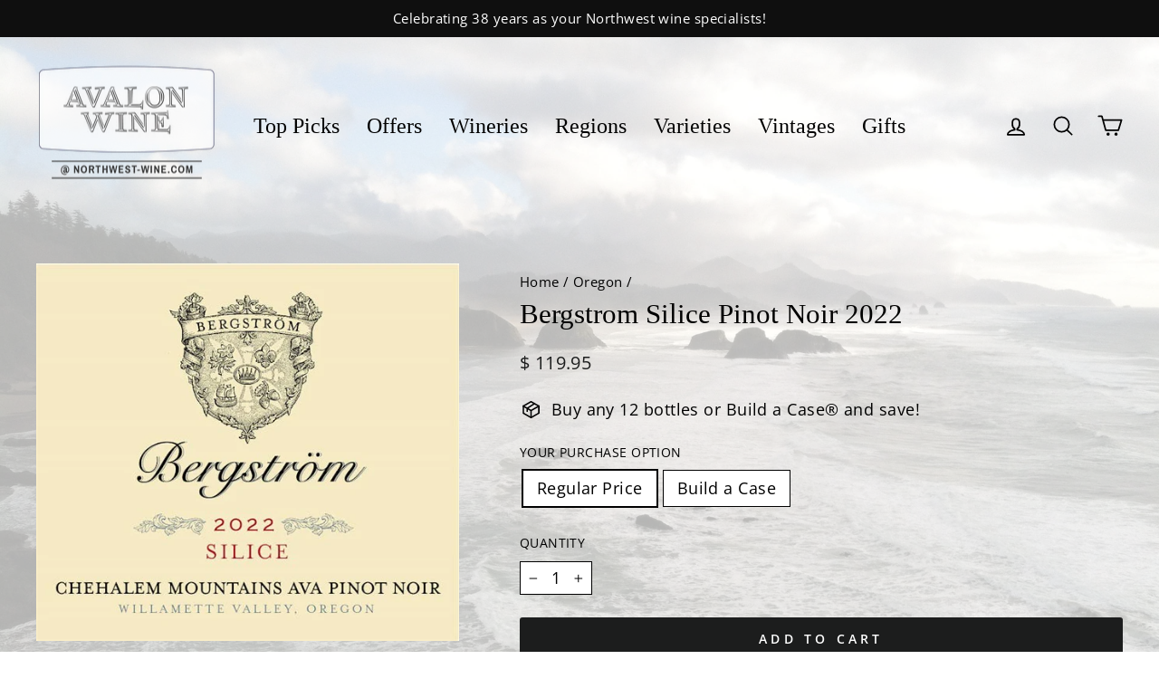

--- FILE ---
content_type: text/html; charset=utf-8
request_url: https://northwest-wine.com/collections/oregon/products/bergstrom-silice-pinot-noir-2015
body_size: 31360
content:
<!doctype html>
<html class="no-js" lang="en" dir="ltr">
<head>
  <meta charset="utf-8">
  <meta http-equiv="X-UA-Compatible" content="IE=edge,chrome=1">
  <meta name="viewport" content="width=device-width,initial-scale=1">
  <meta name="theme-color" content="#1c1d1d">
  <link rel="canonical" href="https://northwest-wine.com/products/bergstrom-silice-pinot-noir-2015">
  <link rel="preconnect" href="https://cdn.shopify.com">
  <link rel="preconnect" href="https://fonts.shopifycdn.com">
  <link rel="dns-prefetch" href="https://productreviews.shopifycdn.com">
  <link rel="dns-prefetch" href="https://ajax.googleapis.com">
  <link rel="dns-prefetch" href="https://maps.googleapis.com">
  <link rel="dns-prefetch" href="https://maps.gstatic.com"><link rel="shortcut icon" href="//northwest-wine.com/cdn/shop/files/favicon_32x32.png?v=1652988157" type="image/png" /><title>Bergstrom Silice Pinot Noir 2022
&ndash; Avalon Wine
</title>
<meta name="description" content="Silice (pronounced “sea-lease”) is French for silica, the shiny, quartz rock found in the sandy, beach soils of the Chehalem Mountains AVA."><meta property="og:site_name" content="Avalon Wine">
  <meta property="og:url" content="https://northwest-wine.com/products/bergstrom-silice-pinot-noir-2015">
  <meta property="og:title" content="Bergstrom Silice Pinot Noir 2022">
  <meta property="og:type" content="product">
  <meta property="og:description" content="Silice (pronounced “sea-lease”) is French for silica, the shiny, quartz rock found in the sandy, beach soils of the Chehalem Mountains AVA."><meta property="og:image" content="http://northwest-wine.com/cdn/shop/files/013400500858af87c7b11dbeb9e45fb3.jpg?v=1747865718">
    <meta property="og:image:secure_url" content="https://northwest-wine.com/cdn/shop/files/013400500858af87c7b11dbeb9e45fb3.jpg?v=1747865718">
    <meta property="og:image:width" content="600">
    <meta property="og:image:height" content="536"><meta name="twitter:site" content="@">
  <meta name="twitter:card" content="summary_large_image">
  <meta name="twitter:title" content="Bergstrom Silice Pinot Noir 2022">
  <meta name="twitter:description" content="Silice (pronounced “sea-lease”) is French for silica, the shiny, quartz rock found in the sandy, beach soils of the Chehalem Mountains AVA.">
<style data-shopify>
  @font-face {
  font-family: "Open Sans";
  font-weight: 400;
  font-style: normal;
  font-display: swap;
  src: url("//northwest-wine.com/cdn/fonts/open_sans/opensans_n4.c32e4d4eca5273f6d4ee95ddf54b5bbb75fc9b61.woff2") format("woff2"),
       url("//northwest-wine.com/cdn/fonts/open_sans/opensans_n4.5f3406f8d94162b37bfa232b486ac93ee892406d.woff") format("woff");
}


  @font-face {
  font-family: "Open Sans";
  font-weight: 600;
  font-style: normal;
  font-display: swap;
  src: url("//northwest-wine.com/cdn/fonts/open_sans/opensans_n6.15aeff3c913c3fe570c19cdfeed14ce10d09fb08.woff2") format("woff2"),
       url("//northwest-wine.com/cdn/fonts/open_sans/opensans_n6.14bef14c75f8837a87f70ce22013cb146ee3e9f3.woff") format("woff");
}

  @font-face {
  font-family: "Open Sans";
  font-weight: 400;
  font-style: italic;
  font-display: swap;
  src: url("//northwest-wine.com/cdn/fonts/open_sans/opensans_i4.6f1d45f7a46916cc95c694aab32ecbf7509cbf33.woff2") format("woff2"),
       url("//northwest-wine.com/cdn/fonts/open_sans/opensans_i4.4efaa52d5a57aa9a57c1556cc2b7465d18839daa.woff") format("woff");
}

  @font-face {
  font-family: "Open Sans";
  font-weight: 600;
  font-style: italic;
  font-display: swap;
  src: url("//northwest-wine.com/cdn/fonts/open_sans/opensans_i6.828bbc1b99433eacd7d50c9f0c1bfe16f27b89a3.woff2") format("woff2"),
       url("//northwest-wine.com/cdn/fonts/open_sans/opensans_i6.a79e1402e2bbd56b8069014f43ff9c422c30d057.woff") format("woff");
}

</style><link href="//northwest-wine.com/cdn/shop/t/16/assets/theme.css?v=62024028642316950071712761701" rel="stylesheet" type="text/css" media="all" />
<style data-shopify>:root {
    --typeHeaderPrimary: Garamond;
    --typeHeaderFallback: Baskerville, Caslon, serif;
    --typeHeaderSize: 36px;
    --typeHeaderWeight: 400;
    --typeHeaderLineHeight: 1;
    --typeHeaderSpacing: 0.0em;

    --typeBasePrimary:"Open Sans";
    --typeBaseFallback:sans-serif;
    --typeBaseSize: 18px;
    --typeBaseWeight: 400;
    --typeBaseSpacing: 0.025em;
    --typeBaseLineHeight: 1.4;

    --typeCollectionTitle: 20px;

    --iconWeight: 4px;
    --iconLinecaps: round;

    
      --buttonRadius: 3px;
    

    --colorGridOverlayOpacity: 0.1;
  }

  .placeholder-content {
    background-image: linear-gradient(100deg, rgba(0,0,0,0) 40%, rgba(0, 0, 0, 0.0) 63%, rgba(0,0,0,0) 79%);
  }</style><script>
    document.documentElement.className = document.documentElement.className.replace('no-js', 'js');

    window.theme = window.theme || {};
    theme.routes = {
      home: "/",
      cart: "/cart.js",
      cartPage: "/cart",
      cartAdd: "/cart/add.js",
      cartChange: "/cart/change.js",
      search: "/search"
    };
    theme.strings = {
      soldOut: "Sold Out",
      unavailable: "Unavailable",
      inStockLabel: "In stock, ready to ship",
      stockLabel: "Low stock - [count] items left",
      willNotShipUntil: "Ready to ship [date]",
      willBeInStockAfter: "Back in stock [date]",
      waitingForStock: "Inventory on the way",
      savePrice: "Save [saved_amount]",
      cartEmpty: "Your cart is currently empty.",
      cartTermsConfirmation: "You must agree with the terms and conditions of sales to check out",
      searchCollections: "Collections:",
      searchPages: "Pages:",
      searchArticles: "Articles:"
    };
    theme.settings = {
      dynamicVariantsEnable: true,
      cartType: "drawer",
      isCustomerTemplate: false,
      moneyFormat: "$ {{amount}}",
      saveType: "percent",
      productImageSize: "square",
      productImageCover: false,
      predictiveSearch: true,
      predictiveSearchType: "product",
      quickView: true,
      themeName: 'Impulse',
      themeVersion: "6.0.1"
    };
  </script>

  <script>window.performance && window.performance.mark && window.performance.mark('shopify.content_for_header.start');</script><meta id="shopify-digital-wallet" name="shopify-digital-wallet" content="/8405679/digital_wallets/dialog">
<link rel="alternate" type="application/json+oembed" href="https://northwest-wine.com/products/bergstrom-silice-pinot-noir-2015.oembed">
<script async="async" src="/checkouts/internal/preloads.js?locale=en-US"></script>
<script id="shopify-features" type="application/json">{"accessToken":"863cdd6886581ff914ff139aab4c5137","betas":["rich-media-storefront-analytics"],"domain":"northwest-wine.com","predictiveSearch":true,"shopId":8405679,"locale":"en"}</script>
<script>var Shopify = Shopify || {};
Shopify.shop = "avalon-3.myshopify.com";
Shopify.locale = "en";
Shopify.currency = {"active":"USD","rate":"1.0"};
Shopify.country = "US";
Shopify.theme = {"name":"Impulse 6 - New ML edits","id":141265240315,"schema_name":"Impulse","schema_version":"6.0.1","theme_store_id":857,"role":"main"};
Shopify.theme.handle = "null";
Shopify.theme.style = {"id":null,"handle":null};
Shopify.cdnHost = "northwest-wine.com/cdn";
Shopify.routes = Shopify.routes || {};
Shopify.routes.root = "/";</script>
<script type="module">!function(o){(o.Shopify=o.Shopify||{}).modules=!0}(window);</script>
<script>!function(o){function n(){var o=[];function n(){o.push(Array.prototype.slice.apply(arguments))}return n.q=o,n}var t=o.Shopify=o.Shopify||{};t.loadFeatures=n(),t.autoloadFeatures=n()}(window);</script>
<script id="shop-js-analytics" type="application/json">{"pageType":"product"}</script>
<script defer="defer" async type="module" src="//northwest-wine.com/cdn/shopifycloud/shop-js/modules/v2/client.init-shop-cart-sync_BApSsMSl.en.esm.js"></script>
<script defer="defer" async type="module" src="//northwest-wine.com/cdn/shopifycloud/shop-js/modules/v2/chunk.common_CBoos6YZ.esm.js"></script>
<script type="module">
  await import("//northwest-wine.com/cdn/shopifycloud/shop-js/modules/v2/client.init-shop-cart-sync_BApSsMSl.en.esm.js");
await import("//northwest-wine.com/cdn/shopifycloud/shop-js/modules/v2/chunk.common_CBoos6YZ.esm.js");

  window.Shopify.SignInWithShop?.initShopCartSync?.({"fedCMEnabled":true,"windoidEnabled":true});

</script>
<script>(function() {
  var isLoaded = false;
  function asyncLoad() {
    if (isLoaded) return;
    isLoaded = true;
    var urls = ["https:\/\/shy.elfsight.com\/p\/platform.js?shop=avalon-3.myshopify.com","https:\/\/av-northern-apps.com\/js\/agecheckerplus_mG35tH2eGxRu7PQW.js?shop=avalon-3.myshopify.com","https:\/\/aiodstag.cirkleinc.com\/?shop=avalon-3.myshopify.com"];
    for (var i = 0; i < urls.length; i++) {
      var s = document.createElement('script');
      s.type = 'text/javascript';
      s.async = true;
      s.src = urls[i];
      var x = document.getElementsByTagName('script')[0];
      x.parentNode.insertBefore(s, x);
    }
  };
  if(window.attachEvent) {
    window.attachEvent('onload', asyncLoad);
  } else {
    window.addEventListener('load', asyncLoad, false);
  }
})();</script>
<script id="__st">var __st={"a":8405679,"offset":-28800,"reqid":"4afe3c73-0dfe-4170-9aeb-939a6cf344fb-1768861744","pageurl":"northwest-wine.com\/collections\/oregon\/products\/bergstrom-silice-pinot-noir-2015","u":"54ab3e765f34","p":"product","rtyp":"product","rid":1692725057};</script>
<script>window.ShopifyPaypalV4VisibilityTracking = true;</script>
<script id="captcha-bootstrap">!function(){'use strict';const t='contact',e='account',n='new_comment',o=[[t,t],['blogs',n],['comments',n],[t,'customer']],c=[[e,'customer_login'],[e,'guest_login'],[e,'recover_customer_password'],[e,'create_customer']],r=t=>t.map((([t,e])=>`form[action*='/${t}']:not([data-nocaptcha='true']) input[name='form_type'][value='${e}']`)).join(','),a=t=>()=>t?[...document.querySelectorAll(t)].map((t=>t.form)):[];function s(){const t=[...o],e=r(t);return a(e)}const i='password',u='form_key',d=['recaptcha-v3-token','g-recaptcha-response','h-captcha-response',i],f=()=>{try{return window.sessionStorage}catch{return}},m='__shopify_v',_=t=>t.elements[u];function p(t,e,n=!1){try{const o=window.sessionStorage,c=JSON.parse(o.getItem(e)),{data:r}=function(t){const{data:e,action:n}=t;return t[m]||n?{data:e,action:n}:{data:t,action:n}}(c);for(const[e,n]of Object.entries(r))t.elements[e]&&(t.elements[e].value=n);n&&o.removeItem(e)}catch(o){console.error('form repopulation failed',{error:o})}}const l='form_type',E='cptcha';function T(t){t.dataset[E]=!0}const w=window,h=w.document,L='Shopify',v='ce_forms',y='captcha';let A=!1;((t,e)=>{const n=(g='f06e6c50-85a8-45c8-87d0-21a2b65856fe',I='https://cdn.shopify.com/shopifycloud/storefront-forms-hcaptcha/ce_storefront_forms_captcha_hcaptcha.v1.5.2.iife.js',D={infoText:'Protected by hCaptcha',privacyText:'Privacy',termsText:'Terms'},(t,e,n)=>{const o=w[L][v],c=o.bindForm;if(c)return c(t,g,e,D).then(n);var r;o.q.push([[t,g,e,D],n]),r=I,A||(h.body.append(Object.assign(h.createElement('script'),{id:'captcha-provider',async:!0,src:r})),A=!0)});var g,I,D;w[L]=w[L]||{},w[L][v]=w[L][v]||{},w[L][v].q=[],w[L][y]=w[L][y]||{},w[L][y].protect=function(t,e){n(t,void 0,e),T(t)},Object.freeze(w[L][y]),function(t,e,n,w,h,L){const[v,y,A,g]=function(t,e,n){const i=e?o:[],u=t?c:[],d=[...i,...u],f=r(d),m=r(i),_=r(d.filter((([t,e])=>n.includes(e))));return[a(f),a(m),a(_),s()]}(w,h,L),I=t=>{const e=t.target;return e instanceof HTMLFormElement?e:e&&e.form},D=t=>v().includes(t);t.addEventListener('submit',(t=>{const e=I(t);if(!e)return;const n=D(e)&&!e.dataset.hcaptchaBound&&!e.dataset.recaptchaBound,o=_(e),c=g().includes(e)&&(!o||!o.value);(n||c)&&t.preventDefault(),c&&!n&&(function(t){try{if(!f())return;!function(t){const e=f();if(!e)return;const n=_(t);if(!n)return;const o=n.value;o&&e.removeItem(o)}(t);const e=Array.from(Array(32),(()=>Math.random().toString(36)[2])).join('');!function(t,e){_(t)||t.append(Object.assign(document.createElement('input'),{type:'hidden',name:u})),t.elements[u].value=e}(t,e),function(t,e){const n=f();if(!n)return;const o=[...t.querySelectorAll(`input[type='${i}']`)].map((({name:t})=>t)),c=[...d,...o],r={};for(const[a,s]of new FormData(t).entries())c.includes(a)||(r[a]=s);n.setItem(e,JSON.stringify({[m]:1,action:t.action,data:r}))}(t,e)}catch(e){console.error('failed to persist form',e)}}(e),e.submit())}));const S=(t,e)=>{t&&!t.dataset[E]&&(n(t,e.some((e=>e===t))),T(t))};for(const o of['focusin','change'])t.addEventListener(o,(t=>{const e=I(t);D(e)&&S(e,y())}));const B=e.get('form_key'),M=e.get(l),P=B&&M;t.addEventListener('DOMContentLoaded',(()=>{const t=y();if(P)for(const e of t)e.elements[l].value===M&&p(e,B);[...new Set([...A(),...v().filter((t=>'true'===t.dataset.shopifyCaptcha))])].forEach((e=>S(e,t)))}))}(h,new URLSearchParams(w.location.search),n,t,e,['guest_login'])})(!0,!0)}();</script>
<script integrity="sha256-4kQ18oKyAcykRKYeNunJcIwy7WH5gtpwJnB7kiuLZ1E=" data-source-attribution="shopify.loadfeatures" defer="defer" src="//northwest-wine.com/cdn/shopifycloud/storefront/assets/storefront/load_feature-a0a9edcb.js" crossorigin="anonymous"></script>
<script data-source-attribution="shopify.dynamic_checkout.dynamic.init">var Shopify=Shopify||{};Shopify.PaymentButton=Shopify.PaymentButton||{isStorefrontPortableWallets:!0,init:function(){window.Shopify.PaymentButton.init=function(){};var t=document.createElement("script");t.src="https://northwest-wine.com/cdn/shopifycloud/portable-wallets/latest/portable-wallets.en.js",t.type="module",document.head.appendChild(t)}};
</script>
<script data-source-attribution="shopify.dynamic_checkout.buyer_consent">
  function portableWalletsHideBuyerConsent(e){var t=document.getElementById("shopify-buyer-consent"),n=document.getElementById("shopify-subscription-policy-button");t&&n&&(t.classList.add("hidden"),t.setAttribute("aria-hidden","true"),n.removeEventListener("click",e))}function portableWalletsShowBuyerConsent(e){var t=document.getElementById("shopify-buyer-consent"),n=document.getElementById("shopify-subscription-policy-button");t&&n&&(t.classList.remove("hidden"),t.removeAttribute("aria-hidden"),n.addEventListener("click",e))}window.Shopify?.PaymentButton&&(window.Shopify.PaymentButton.hideBuyerConsent=portableWalletsHideBuyerConsent,window.Shopify.PaymentButton.showBuyerConsent=portableWalletsShowBuyerConsent);
</script>
<script data-source-attribution="shopify.dynamic_checkout.cart.bootstrap">document.addEventListener("DOMContentLoaded",(function(){function t(){return document.querySelector("shopify-accelerated-checkout-cart, shopify-accelerated-checkout")}if(t())Shopify.PaymentButton.init();else{new MutationObserver((function(e,n){t()&&(Shopify.PaymentButton.init(),n.disconnect())})).observe(document.body,{childList:!0,subtree:!0})}}));
</script>
<link id="shopify-accelerated-checkout-styles" rel="stylesheet" media="screen" href="https://northwest-wine.com/cdn/shopifycloud/portable-wallets/latest/accelerated-checkout-backwards-compat.css" crossorigin="anonymous">
<style id="shopify-accelerated-checkout-cart">
        #shopify-buyer-consent {
  margin-top: 1em;
  display: inline-block;
  width: 100%;
}

#shopify-buyer-consent.hidden {
  display: none;
}

#shopify-subscription-policy-button {
  background: none;
  border: none;
  padding: 0;
  text-decoration: underline;
  font-size: inherit;
  cursor: pointer;
}

#shopify-subscription-policy-button::before {
  box-shadow: none;
}

      </style>

<script>window.performance && window.performance.mark && window.performance.mark('shopify.content_for_header.end');</script>

  <script src="//northwest-wine.com/cdn/shop/t/16/assets/vendor-scripts-v11.js" defer="defer"></script><script src="//northwest-wine.com/cdn/shop/t/16/assets/theme.js?v=47592256396192681461712761387" defer="defer"></script><link href="https://monorail-edge.shopifysvc.com" rel="dns-prefetch">
<script>(function(){if ("sendBeacon" in navigator && "performance" in window) {try {var session_token_from_headers = performance.getEntriesByType('navigation')[0].serverTiming.find(x => x.name == '_s').description;} catch {var session_token_from_headers = undefined;}var session_cookie_matches = document.cookie.match(/_shopify_s=([^;]*)/);var session_token_from_cookie = session_cookie_matches && session_cookie_matches.length === 2 ? session_cookie_matches[1] : "";var session_token = session_token_from_headers || session_token_from_cookie || "";function handle_abandonment_event(e) {var entries = performance.getEntries().filter(function(entry) {return /monorail-edge.shopifysvc.com/.test(entry.name);});if (!window.abandonment_tracked && entries.length === 0) {window.abandonment_tracked = true;var currentMs = Date.now();var navigation_start = performance.timing.navigationStart;var payload = {shop_id: 8405679,url: window.location.href,navigation_start,duration: currentMs - navigation_start,session_token,page_type: "product"};window.navigator.sendBeacon("https://monorail-edge.shopifysvc.com/v1/produce", JSON.stringify({schema_id: "online_store_buyer_site_abandonment/1.1",payload: payload,metadata: {event_created_at_ms: currentMs,event_sent_at_ms: currentMs}}));}}window.addEventListener('pagehide', handle_abandonment_event);}}());</script>
<script id="web-pixels-manager-setup">(function e(e,d,r,n,o){if(void 0===o&&(o={}),!Boolean(null===(a=null===(i=window.Shopify)||void 0===i?void 0:i.analytics)||void 0===a?void 0:a.replayQueue)){var i,a;window.Shopify=window.Shopify||{};var t=window.Shopify;t.analytics=t.analytics||{};var s=t.analytics;s.replayQueue=[],s.publish=function(e,d,r){return s.replayQueue.push([e,d,r]),!0};try{self.performance.mark("wpm:start")}catch(e){}var l=function(){var e={modern:/Edge?\/(1{2}[4-9]|1[2-9]\d|[2-9]\d{2}|\d{4,})\.\d+(\.\d+|)|Firefox\/(1{2}[4-9]|1[2-9]\d|[2-9]\d{2}|\d{4,})\.\d+(\.\d+|)|Chrom(ium|e)\/(9{2}|\d{3,})\.\d+(\.\d+|)|(Maci|X1{2}).+ Version\/(15\.\d+|(1[6-9]|[2-9]\d|\d{3,})\.\d+)([,.]\d+|)( \(\w+\)|)( Mobile\/\w+|) Safari\/|Chrome.+OPR\/(9{2}|\d{3,})\.\d+\.\d+|(CPU[ +]OS|iPhone[ +]OS|CPU[ +]iPhone|CPU IPhone OS|CPU iPad OS)[ +]+(15[._]\d+|(1[6-9]|[2-9]\d|\d{3,})[._]\d+)([._]\d+|)|Android:?[ /-](13[3-9]|1[4-9]\d|[2-9]\d{2}|\d{4,})(\.\d+|)(\.\d+|)|Android.+Firefox\/(13[5-9]|1[4-9]\d|[2-9]\d{2}|\d{4,})\.\d+(\.\d+|)|Android.+Chrom(ium|e)\/(13[3-9]|1[4-9]\d|[2-9]\d{2}|\d{4,})\.\d+(\.\d+|)|SamsungBrowser\/([2-9]\d|\d{3,})\.\d+/,legacy:/Edge?\/(1[6-9]|[2-9]\d|\d{3,})\.\d+(\.\d+|)|Firefox\/(5[4-9]|[6-9]\d|\d{3,})\.\d+(\.\d+|)|Chrom(ium|e)\/(5[1-9]|[6-9]\d|\d{3,})\.\d+(\.\d+|)([\d.]+$|.*Safari\/(?![\d.]+ Edge\/[\d.]+$))|(Maci|X1{2}).+ Version\/(10\.\d+|(1[1-9]|[2-9]\d|\d{3,})\.\d+)([,.]\d+|)( \(\w+\)|)( Mobile\/\w+|) Safari\/|Chrome.+OPR\/(3[89]|[4-9]\d|\d{3,})\.\d+\.\d+|(CPU[ +]OS|iPhone[ +]OS|CPU[ +]iPhone|CPU IPhone OS|CPU iPad OS)[ +]+(10[._]\d+|(1[1-9]|[2-9]\d|\d{3,})[._]\d+)([._]\d+|)|Android:?[ /-](13[3-9]|1[4-9]\d|[2-9]\d{2}|\d{4,})(\.\d+|)(\.\d+|)|Mobile Safari.+OPR\/([89]\d|\d{3,})\.\d+\.\d+|Android.+Firefox\/(13[5-9]|1[4-9]\d|[2-9]\d{2}|\d{4,})\.\d+(\.\d+|)|Android.+Chrom(ium|e)\/(13[3-9]|1[4-9]\d|[2-9]\d{2}|\d{4,})\.\d+(\.\d+|)|Android.+(UC? ?Browser|UCWEB|U3)[ /]?(15\.([5-9]|\d{2,})|(1[6-9]|[2-9]\d|\d{3,})\.\d+)\.\d+|SamsungBrowser\/(5\.\d+|([6-9]|\d{2,})\.\d+)|Android.+MQ{2}Browser\/(14(\.(9|\d{2,})|)|(1[5-9]|[2-9]\d|\d{3,})(\.\d+|))(\.\d+|)|K[Aa][Ii]OS\/(3\.\d+|([4-9]|\d{2,})\.\d+)(\.\d+|)/},d=e.modern,r=e.legacy,n=navigator.userAgent;return n.match(d)?"modern":n.match(r)?"legacy":"unknown"}(),u="modern"===l?"modern":"legacy",c=(null!=n?n:{modern:"",legacy:""})[u],f=function(e){return[e.baseUrl,"/wpm","/b",e.hashVersion,"modern"===e.buildTarget?"m":"l",".js"].join("")}({baseUrl:d,hashVersion:r,buildTarget:u}),m=function(e){var d=e.version,r=e.bundleTarget,n=e.surface,o=e.pageUrl,i=e.monorailEndpoint;return{emit:function(e){var a=e.status,t=e.errorMsg,s=(new Date).getTime(),l=JSON.stringify({metadata:{event_sent_at_ms:s},events:[{schema_id:"web_pixels_manager_load/3.1",payload:{version:d,bundle_target:r,page_url:o,status:a,surface:n,error_msg:t},metadata:{event_created_at_ms:s}}]});if(!i)return console&&console.warn&&console.warn("[Web Pixels Manager] No Monorail endpoint provided, skipping logging."),!1;try{return self.navigator.sendBeacon.bind(self.navigator)(i,l)}catch(e){}var u=new XMLHttpRequest;try{return u.open("POST",i,!0),u.setRequestHeader("Content-Type","text/plain"),u.send(l),!0}catch(e){return console&&console.warn&&console.warn("[Web Pixels Manager] Got an unhandled error while logging to Monorail."),!1}}}}({version:r,bundleTarget:l,surface:e.surface,pageUrl:self.location.href,monorailEndpoint:e.monorailEndpoint});try{o.browserTarget=l,function(e){var d=e.src,r=e.async,n=void 0===r||r,o=e.onload,i=e.onerror,a=e.sri,t=e.scriptDataAttributes,s=void 0===t?{}:t,l=document.createElement("script"),u=document.querySelector("head"),c=document.querySelector("body");if(l.async=n,l.src=d,a&&(l.integrity=a,l.crossOrigin="anonymous"),s)for(var f in s)if(Object.prototype.hasOwnProperty.call(s,f))try{l.dataset[f]=s[f]}catch(e){}if(o&&l.addEventListener("load",o),i&&l.addEventListener("error",i),u)u.appendChild(l);else{if(!c)throw new Error("Did not find a head or body element to append the script");c.appendChild(l)}}({src:f,async:!0,onload:function(){if(!function(){var e,d;return Boolean(null===(d=null===(e=window.Shopify)||void 0===e?void 0:e.analytics)||void 0===d?void 0:d.initialized)}()){var d=window.webPixelsManager.init(e)||void 0;if(d){var r=window.Shopify.analytics;r.replayQueue.forEach((function(e){var r=e[0],n=e[1],o=e[2];d.publishCustomEvent(r,n,o)})),r.replayQueue=[],r.publish=d.publishCustomEvent,r.visitor=d.visitor,r.initialized=!0}}},onerror:function(){return m.emit({status:"failed",errorMsg:"".concat(f," has failed to load")})},sri:function(e){var d=/^sha384-[A-Za-z0-9+/=]+$/;return"string"==typeof e&&d.test(e)}(c)?c:"",scriptDataAttributes:o}),m.emit({status:"loading"})}catch(e){m.emit({status:"failed",errorMsg:(null==e?void 0:e.message)||"Unknown error"})}}})({shopId: 8405679,storefrontBaseUrl: "https://northwest-wine.com",extensionsBaseUrl: "https://extensions.shopifycdn.com/cdn/shopifycloud/web-pixels-manager",monorailEndpoint: "https://monorail-edge.shopifysvc.com/unstable/produce_batch",surface: "storefront-renderer",enabledBetaFlags: ["2dca8a86"],webPixelsConfigList: [{"id":"445481211","configuration":"{\"config\":\"{\\\"pixel_id\\\":\\\"G-V0KPN5RE7P\\\",\\\"gtag_events\\\":[{\\\"type\\\":\\\"purchase\\\",\\\"action_label\\\":\\\"G-V0KPN5RE7P\\\"},{\\\"type\\\":\\\"page_view\\\",\\\"action_label\\\":\\\"G-V0KPN5RE7P\\\"},{\\\"type\\\":\\\"view_item\\\",\\\"action_label\\\":\\\"G-V0KPN5RE7P\\\"},{\\\"type\\\":\\\"search\\\",\\\"action_label\\\":\\\"G-V0KPN5RE7P\\\"},{\\\"type\\\":\\\"add_to_cart\\\",\\\"action_label\\\":\\\"G-V0KPN5RE7P\\\"},{\\\"type\\\":\\\"begin_checkout\\\",\\\"action_label\\\":\\\"G-V0KPN5RE7P\\\"},{\\\"type\\\":\\\"add_payment_info\\\",\\\"action_label\\\":\\\"G-V0KPN5RE7P\\\"}],\\\"enable_monitoring_mode\\\":false}\"}","eventPayloadVersion":"v1","runtimeContext":"OPEN","scriptVersion":"b2a88bafab3e21179ed38636efcd8a93","type":"APP","apiClientId":1780363,"privacyPurposes":[],"dataSharingAdjustments":{"protectedCustomerApprovalScopes":["read_customer_address","read_customer_email","read_customer_name","read_customer_personal_data","read_customer_phone"]}},{"id":"84082939","eventPayloadVersion":"v1","runtimeContext":"LAX","scriptVersion":"1","type":"CUSTOM","privacyPurposes":["ANALYTICS"],"name":"Google Analytics tag (migrated)"},{"id":"shopify-app-pixel","configuration":"{}","eventPayloadVersion":"v1","runtimeContext":"STRICT","scriptVersion":"0450","apiClientId":"shopify-pixel","type":"APP","privacyPurposes":["ANALYTICS","MARKETING"]},{"id":"shopify-custom-pixel","eventPayloadVersion":"v1","runtimeContext":"LAX","scriptVersion":"0450","apiClientId":"shopify-pixel","type":"CUSTOM","privacyPurposes":["ANALYTICS","MARKETING"]}],isMerchantRequest: false,initData: {"shop":{"name":"Avalon Wine","paymentSettings":{"currencyCode":"USD"},"myshopifyDomain":"avalon-3.myshopify.com","countryCode":"US","storefrontUrl":"https:\/\/northwest-wine.com"},"customer":null,"cart":null,"checkout":null,"productVariants":[{"price":{"amount":119.95,"currencyCode":"USD"},"product":{"title":"Bergstrom Silice Pinot Noir 2022","vendor":"Bergstrom","id":"1692725057","untranslatedTitle":"Bergstrom Silice Pinot Noir 2022","url":"\/products\/bergstrom-silice-pinot-noir-2015","type":"Pinot noir"},"id":"5110887553","image":{"src":"\/\/northwest-wine.com\/cdn\/shop\/files\/013400500858af87c7b11dbeb9e45fb3.jpg?v=1747865718"},"sku":null,"title":"Regular Price","untranslatedTitle":"Regular Price"},{"price":{"amount":109.95,"currencyCode":"USD"},"product":{"title":"Bergstrom Silice Pinot Noir 2022","vendor":"Bergstrom","id":"1692725057","untranslatedTitle":"Bergstrom Silice Pinot Noir 2022","url":"\/products\/bergstrom-silice-pinot-noir-2015","type":"Pinot noir"},"id":"7479479745","image":{"src":"\/\/northwest-wine.com\/cdn\/shop\/files\/013400500858af87c7b11dbeb9e45fb3.jpg?v=1747865718"},"sku":null,"title":"Build a Case","untranslatedTitle":"Build a Case"}],"purchasingCompany":null},},"https://northwest-wine.com/cdn","fcfee988w5aeb613cpc8e4bc33m6693e112",{"modern":"","legacy":""},{"shopId":"8405679","storefrontBaseUrl":"https:\/\/northwest-wine.com","extensionBaseUrl":"https:\/\/extensions.shopifycdn.com\/cdn\/shopifycloud\/web-pixels-manager","surface":"storefront-renderer","enabledBetaFlags":"[\"2dca8a86\"]","isMerchantRequest":"false","hashVersion":"fcfee988w5aeb613cpc8e4bc33m6693e112","publish":"custom","events":"[[\"page_viewed\",{}],[\"product_viewed\",{\"productVariant\":{\"price\":{\"amount\":119.95,\"currencyCode\":\"USD\"},\"product\":{\"title\":\"Bergstrom Silice Pinot Noir 2022\",\"vendor\":\"Bergstrom\",\"id\":\"1692725057\",\"untranslatedTitle\":\"Bergstrom Silice Pinot Noir 2022\",\"url\":\"\/products\/bergstrom-silice-pinot-noir-2015\",\"type\":\"Pinot noir\"},\"id\":\"5110887553\",\"image\":{\"src\":\"\/\/northwest-wine.com\/cdn\/shop\/files\/013400500858af87c7b11dbeb9e45fb3.jpg?v=1747865718\"},\"sku\":null,\"title\":\"Regular Price\",\"untranslatedTitle\":\"Regular Price\"}}]]"});</script><script>
  window.ShopifyAnalytics = window.ShopifyAnalytics || {};
  window.ShopifyAnalytics.meta = window.ShopifyAnalytics.meta || {};
  window.ShopifyAnalytics.meta.currency = 'USD';
  var meta = {"product":{"id":1692725057,"gid":"gid:\/\/shopify\/Product\/1692725057","vendor":"Bergstrom","type":"Pinot noir","handle":"bergstrom-silice-pinot-noir-2015","variants":[{"id":5110887553,"price":11995,"name":"Bergstrom Silice Pinot Noir 2022 - Regular Price","public_title":"Regular Price","sku":null},{"id":7479479745,"price":10995,"name":"Bergstrom Silice Pinot Noir 2022 - Build a Case","public_title":"Build a Case","sku":null}],"remote":false},"page":{"pageType":"product","resourceType":"product","resourceId":1692725057,"requestId":"4afe3c73-0dfe-4170-9aeb-939a6cf344fb-1768861744"}};
  for (var attr in meta) {
    window.ShopifyAnalytics.meta[attr] = meta[attr];
  }
</script>
<script class="analytics">
  (function () {
    var customDocumentWrite = function(content) {
      var jquery = null;

      if (window.jQuery) {
        jquery = window.jQuery;
      } else if (window.Checkout && window.Checkout.$) {
        jquery = window.Checkout.$;
      }

      if (jquery) {
        jquery('body').append(content);
      }
    };

    var hasLoggedConversion = function(token) {
      if (token) {
        return document.cookie.indexOf('loggedConversion=' + token) !== -1;
      }
      return false;
    }

    var setCookieIfConversion = function(token) {
      if (token) {
        var twoMonthsFromNow = new Date(Date.now());
        twoMonthsFromNow.setMonth(twoMonthsFromNow.getMonth() + 2);

        document.cookie = 'loggedConversion=' + token + '; expires=' + twoMonthsFromNow;
      }
    }

    var trekkie = window.ShopifyAnalytics.lib = window.trekkie = window.trekkie || [];
    if (trekkie.integrations) {
      return;
    }
    trekkie.methods = [
      'identify',
      'page',
      'ready',
      'track',
      'trackForm',
      'trackLink'
    ];
    trekkie.factory = function(method) {
      return function() {
        var args = Array.prototype.slice.call(arguments);
        args.unshift(method);
        trekkie.push(args);
        return trekkie;
      };
    };
    for (var i = 0; i < trekkie.methods.length; i++) {
      var key = trekkie.methods[i];
      trekkie[key] = trekkie.factory(key);
    }
    trekkie.load = function(config) {
      trekkie.config = config || {};
      trekkie.config.initialDocumentCookie = document.cookie;
      var first = document.getElementsByTagName('script')[0];
      var script = document.createElement('script');
      script.type = 'text/javascript';
      script.onerror = function(e) {
        var scriptFallback = document.createElement('script');
        scriptFallback.type = 'text/javascript';
        scriptFallback.onerror = function(error) {
                var Monorail = {
      produce: function produce(monorailDomain, schemaId, payload) {
        var currentMs = new Date().getTime();
        var event = {
          schema_id: schemaId,
          payload: payload,
          metadata: {
            event_created_at_ms: currentMs,
            event_sent_at_ms: currentMs
          }
        };
        return Monorail.sendRequest("https://" + monorailDomain + "/v1/produce", JSON.stringify(event));
      },
      sendRequest: function sendRequest(endpointUrl, payload) {
        // Try the sendBeacon API
        if (window && window.navigator && typeof window.navigator.sendBeacon === 'function' && typeof window.Blob === 'function' && !Monorail.isIos12()) {
          var blobData = new window.Blob([payload], {
            type: 'text/plain'
          });

          if (window.navigator.sendBeacon(endpointUrl, blobData)) {
            return true;
          } // sendBeacon was not successful

        } // XHR beacon

        var xhr = new XMLHttpRequest();

        try {
          xhr.open('POST', endpointUrl);
          xhr.setRequestHeader('Content-Type', 'text/plain');
          xhr.send(payload);
        } catch (e) {
          console.log(e);
        }

        return false;
      },
      isIos12: function isIos12() {
        return window.navigator.userAgent.lastIndexOf('iPhone; CPU iPhone OS 12_') !== -1 || window.navigator.userAgent.lastIndexOf('iPad; CPU OS 12_') !== -1;
      }
    };
    Monorail.produce('monorail-edge.shopifysvc.com',
      'trekkie_storefront_load_errors/1.1',
      {shop_id: 8405679,
      theme_id: 141265240315,
      app_name: "storefront",
      context_url: window.location.href,
      source_url: "//northwest-wine.com/cdn/s/trekkie.storefront.cd680fe47e6c39ca5d5df5f0a32d569bc48c0f27.min.js"});

        };
        scriptFallback.async = true;
        scriptFallback.src = '//northwest-wine.com/cdn/s/trekkie.storefront.cd680fe47e6c39ca5d5df5f0a32d569bc48c0f27.min.js';
        first.parentNode.insertBefore(scriptFallback, first);
      };
      script.async = true;
      script.src = '//northwest-wine.com/cdn/s/trekkie.storefront.cd680fe47e6c39ca5d5df5f0a32d569bc48c0f27.min.js';
      first.parentNode.insertBefore(script, first);
    };
    trekkie.load(
      {"Trekkie":{"appName":"storefront","development":false,"defaultAttributes":{"shopId":8405679,"isMerchantRequest":null,"themeId":141265240315,"themeCityHash":"10591089131262153447","contentLanguage":"en","currency":"USD","eventMetadataId":"f6f06db8-334a-4b3c-aa17-b355c40630f5"},"isServerSideCookieWritingEnabled":true,"monorailRegion":"shop_domain","enabledBetaFlags":["65f19447"]},"Session Attribution":{},"S2S":{"facebookCapiEnabled":false,"source":"trekkie-storefront-renderer","apiClientId":580111}}
    );

    var loaded = false;
    trekkie.ready(function() {
      if (loaded) return;
      loaded = true;

      window.ShopifyAnalytics.lib = window.trekkie;

      var originalDocumentWrite = document.write;
      document.write = customDocumentWrite;
      try { window.ShopifyAnalytics.merchantGoogleAnalytics.call(this); } catch(error) {};
      document.write = originalDocumentWrite;

      window.ShopifyAnalytics.lib.page(null,{"pageType":"product","resourceType":"product","resourceId":1692725057,"requestId":"4afe3c73-0dfe-4170-9aeb-939a6cf344fb-1768861744","shopifyEmitted":true});

      var match = window.location.pathname.match(/checkouts\/(.+)\/(thank_you|post_purchase)/)
      var token = match? match[1]: undefined;
      if (!hasLoggedConversion(token)) {
        setCookieIfConversion(token);
        window.ShopifyAnalytics.lib.track("Viewed Product",{"currency":"USD","variantId":5110887553,"productId":1692725057,"productGid":"gid:\/\/shopify\/Product\/1692725057","name":"Bergstrom Silice Pinot Noir 2022 - Regular Price","price":"119.95","sku":null,"brand":"Bergstrom","variant":"Regular Price","category":"Pinot noir","nonInteraction":true,"remote":false},undefined,undefined,{"shopifyEmitted":true});
      window.ShopifyAnalytics.lib.track("monorail:\/\/trekkie_storefront_viewed_product\/1.1",{"currency":"USD","variantId":5110887553,"productId":1692725057,"productGid":"gid:\/\/shopify\/Product\/1692725057","name":"Bergstrom Silice Pinot Noir 2022 - Regular Price","price":"119.95","sku":null,"brand":"Bergstrom","variant":"Regular Price","category":"Pinot noir","nonInteraction":true,"remote":false,"referer":"https:\/\/northwest-wine.com\/collections\/oregon\/products\/bergstrom-silice-pinot-noir-2015"});
      }
    });


        var eventsListenerScript = document.createElement('script');
        eventsListenerScript.async = true;
        eventsListenerScript.src = "//northwest-wine.com/cdn/shopifycloud/storefront/assets/shop_events_listener-3da45d37.js";
        document.getElementsByTagName('head')[0].appendChild(eventsListenerScript);

})();</script>
  <script>
  if (!window.ga || (window.ga && typeof window.ga !== 'function')) {
    window.ga = function ga() {
      (window.ga.q = window.ga.q || []).push(arguments);
      if (window.Shopify && window.Shopify.analytics && typeof window.Shopify.analytics.publish === 'function') {
        window.Shopify.analytics.publish("ga_stub_called", {}, {sendTo: "google_osp_migration"});
      }
      console.error("Shopify's Google Analytics stub called with:", Array.from(arguments), "\nSee https://help.shopify.com/manual/promoting-marketing/pixels/pixel-migration#google for more information.");
    };
    if (window.Shopify && window.Shopify.analytics && typeof window.Shopify.analytics.publish === 'function') {
      window.Shopify.analytics.publish("ga_stub_initialized", {}, {sendTo: "google_osp_migration"});
    }
  }
</script>
<script
  defer
  src="https://northwest-wine.com/cdn/shopifycloud/perf-kit/shopify-perf-kit-3.0.4.min.js"
  data-application="storefront-renderer"
  data-shop-id="8405679"
  data-render-region="gcp-us-central1"
  data-page-type="product"
  data-theme-instance-id="141265240315"
  data-theme-name="Impulse"
  data-theme-version="6.0.1"
  data-monorail-region="shop_domain"
  data-resource-timing-sampling-rate="10"
  data-shs="true"
  data-shs-beacon="true"
  data-shs-export-with-fetch="true"
  data-shs-logs-sample-rate="1"
  data-shs-beacon-endpoint="https://northwest-wine.com/api/collect"
></script>
</head>

<body class="template-product" data-center-text="true" data-button_style="round-slight" data-type_header_capitalize="false" data-type_headers_align_text="true" data-type_product_capitalize="true" data-swatch_style="round" >




    

    

    
    

    
    

    
    

    
    

    
    

    
    

    

    <div id="agp__root"></div>

    <script>
        window.agecheckerVsARddsz9 = {
            fields: {"ccb_confirmation":"QFw7fWSBpVZDmWX9U7","ccb_type":"birthday","cm_appearance_fields":"QFw7fWSBpVZDmWX9U7","cm_confirmation":"QFw7fWSBpVZDmWX9U7","cm_logo_image":[],"dcb_confirmation":"WeWwPFtL7cUkv7W3sArZ","dcb_hide":"QFw7fWSBpVZDmWX9U7","dcb_type":"birthday","logo_image":{"width":490,"height":331,"name":"Avalon Wine Logo (original).png","lastModified":1465231530738,"lastModifiedDate":"2016-06-06T16:45:30.738Z","size":40701,"type":"image\/png","url":"https:\/\/cdn.shopify.com\/s\/files\/1\/0840\/5679\/t\/12\/assets\/agecheckerVsARddsz9-logo_image.png?v=1659546213"}},
            images: {
                logo_image: '//northwest-wine.com/cdn/shop/t/16/assets/agecheckerVsARddsz9-logo_image_300x.png?v=153301198660925931061712761387',
                modal_image: '',
                background_image: '',
                cm_logo_image: '',
                cm_modal_image: '',
                cm_background_image: '',
            },
            callbacks: {},
            cartUrl: '/cart',
            
                product: {"id":1692725057,"title":"Bergstrom Silice Pinot Noir 2022","handle":"bergstrom-silice-pinot-noir-2015","description":"\u003cp\u003e\u003cstrong\u003e94 points Wine Spectator:\u003c\/strong\u003e \"\u003cspan\u003eA precise and expressive version, whose well-knit flavors of raspberry and guava take on forest floor and black tea notes as this builds tension and richness toward medium-grained tannins. Drink now through 2034.\"\u003c\/span\u003e\u003c\/p\u003e\n\u003cp\u003e\u003cbr\u003e\u003c\/p\u003e\n\u003cdiv\u003e\u003cbr\u003e\u003c\/div\u003e","published_at":"2021-03-08T21:38:56-08:00","created_at":"2015-07-28T11:10:54-07:00","vendor":"Bergstrom","type":"Pinot noir","tags":["Chehalem Mountain","meta-discount build a case","Pinot Noir","Willamette Valley"],"price":10995,"price_min":10995,"price_max":11995,"available":true,"price_varies":true,"compare_at_price":null,"compare_at_price_min":0,"compare_at_price_max":0,"compare_at_price_varies":false,"variants":[{"id":5110887553,"title":"Regular Price","option1":"Regular Price","option2":null,"option3":null,"sku":null,"requires_shipping":true,"taxable":false,"featured_image":null,"available":true,"name":"Bergstrom Silice Pinot Noir 2022 - Regular Price","public_title":"Regular Price","options":["Regular Price"],"price":11995,"weight":1814,"compare_at_price":null,"inventory_quantity":23,"inventory_management":"shopify","inventory_policy":"deny","barcode":null,"requires_selling_plan":false,"selling_plan_allocations":[]},{"id":7479479745,"title":"Build a Case","option1":"Build a Case","option2":null,"option3":null,"sku":null,"requires_shipping":true,"taxable":false,"featured_image":null,"available":true,"name":"Bergstrom Silice Pinot Noir 2022 - Build a Case","public_title":"Build a Case","options":["Build a Case"],"price":10995,"weight":1814,"compare_at_price":null,"inventory_quantity":33,"inventory_management":"shopify","inventory_policy":"deny","barcode":null,"requires_selling_plan":false,"selling_plan_allocations":[]}],"images":["\/\/northwest-wine.com\/cdn\/shop\/files\/013400500858af87c7b11dbeb9e45fb3.jpg?v=1747865718"],"featured_image":"\/\/northwest-wine.com\/cdn\/shop\/files\/013400500858af87c7b11dbeb9e45fb3.jpg?v=1747865718","options":["Your Purchase Option"],"media":[{"alt":null,"id":38869592768763,"position":1,"preview_image":{"aspect_ratio":1.119,"height":536,"width":600,"src":"\/\/northwest-wine.com\/cdn\/shop\/files\/013400500858af87c7b11dbeb9e45fb3.jpg?v=1747865718"},"aspect_ratio":1.119,"height":536,"media_type":"image","src":"\/\/northwest-wine.com\/cdn\/shop\/files\/013400500858af87c7b11dbeb9e45fb3.jpg?v=1747865718","width":600}],"requires_selling_plan":false,"selling_plan_groups":[],"content":"\u003cp\u003e\u003cstrong\u003e94 points Wine Spectator:\u003c\/strong\u003e \"\u003cspan\u003eA precise and expressive version, whose well-knit flavors of raspberry and guava take on forest floor and black tea notes as this builds tension and richness toward medium-grained tannins. Drink now through 2034.\"\u003c\/span\u003e\u003c\/p\u003e\n\u003cp\u003e\u003cbr\u003e\u003c\/p\u003e\n\u003cdiv\u003e\u003cbr\u003e\u003c\/div\u003e"},
            
            
        };

        window.agecheckerVsARddsz9.removeNoPeekScreen = function() {
            var el = document.getElementById('agp__noPeekScreen');
            el && el.remove();
        };

        window.agecheckerVsARddsz9.getCookie = function(name) {
            var nameEQ = name + '=';
            var ca = document.cookie.split(';');
            for (let i = 0; i < ca.length; i++) {
                let c = ca[i];
                while (c.charAt(0) === ' ') c = c.substring(1, c.length);
                if (c.indexOf(nameEQ) === 0) return c.substring(nameEQ.length, c.length);
            }
            return null;
        };

        window.agecheckerVsARddsz9.getHistory = function() {
            if (window.agecheckerVsARddsz9.fields.session_type === 'session') {
                return sessionStorage.getItem('__age_checker-history');
            }
            return window.agecheckerVsARddsz9.getCookie('__age_checker-history');
        };

        window.agecheckerVsARddsz9.isUrlMatch = function(value) {
            var currentPath = window.location.pathname;
            var currentUrlParts = window.location.href.split('?');
            var currentQueryString = currentUrlParts[1] || null;

            var ruleUrlParts = value.split('?');
            var ruleQueryString = ruleUrlParts[1] || null;
            var el = document.createElement('a');
            el.href = value;
            var rulePath = el.pathname;

            var currentPathParts = currentPath.replace(/^\/|\/$/g, '').split('/');
            var rulePathParts = rulePath.replace(/^\/|\/$/g, '').split('/');

            if (currentPathParts.length !== rulePathParts.length) {
                return false;
            }

            for (var i = 0; i < currentPathParts.length; i++) {
                if (currentPathParts[i] !== rulePathParts[i] && rulePathParts[i] !== '*') {
                    return false;
                }
            }

            return !ruleQueryString || currentQueryString === ruleQueryString;
        };

        window.agecheckerVsARddsz9.checkPageRule = function(rule) {
            var templateData = window.agecheckerVsARddsz9.templateData;
            var check;
            switch (rule.type) {
                case 'template_type':
                    check = (
                        (rule.value === 'homepage' && templateData.full === 'index')
                        || (rule.value === templateData.name)
                    );
                    break;
                case 'template':
                    check = rule.value === templateData.full;
                    break;
                case 'product':
                    check = parseInt(rule.value, 10) === parseInt(templateData.productId, 10);
                    break;
                case 'page':
                    check = parseInt(rule.value, 10) === parseInt(templateData.pageId, 10);
                    break;
                case 'article':
                    check = parseInt(rule.value, 10) === parseInt(templateData.articleId, 10);
                    break;
                case 'collection':
                    check = (
                        (parseInt(rule.value, 10) === parseInt(templateData.collectionId, 10))
                        || (rule.value === templateData.collectionHandle)
                    );
                    break;
                case 'tag':
                    check = templateData.tags && templateData.tags.indexOf(rule.value) !== -1;
                    break;
                case 'url':
                    check = window.agecheckerVsARddsz9.isUrlMatch(rule.value);
                    break;
            }

            if (rule.logic === 'not_equal') {
                check = !check;
            }

            return check;
        };

        window.agecheckerVsARddsz9.matchesPageRules = function() {
            var groups = window.agecheckerVsARddsz9.fields.groups;
            var arr1 = Object.keys(groups).map((k1) => {
                return Object.keys(groups[k1]).map(k2 => groups[k1][k2]);
            });

            return arr1.some((arr2) => arr2.every((rule) => {
                return window.agecheckerVsARddsz9.checkPageRule(rule);
            }));
        };

        window.agechecker_developer_api = {
            on: function(eventName, callback) {
                if (!window.agecheckerVsARddsz9.callbacks[eventName]) {
                    window.agecheckerVsARddsz9.callbacks[eventName] = [];
                }
                window.agecheckerVsARddsz9.callbacks[eventName].push(callback);
            },
        };
    </script>

    

        <script>
            window.agecheckerVsARddsz9.isPageMatch = false;
        </script>

    

    <script>
        if (window.location.pathname === '/age-checker-preview') {
            window.agecheckerVsARddsz9.isPageMatch = true;
        }

        if (!window.agecheckerVsARddsz9.isPageMatch) {
            window.agecheckerVsARddsz9.removeNoPeekScreen();
        }
    </script>

    



  <a class="in-page-link visually-hidden skip-link" href="#MainContent">Skip to content</a>

  <div id="PageContainer" class="page-container">
    <div class="transition-body"><div id="shopify-section-header" class="shopify-section">

<div id="NavDrawer" class="drawer drawer--right">
  <div class="drawer__contents">
    <div class="drawer__fixed-header">
      <div class="drawer__header appear-animation appear-delay-1">
        <div class="h2 drawer__title"><a href="tel:+15032068589">Call Us: 503.206.8589</a></div>
        <div class="drawer__close">
          <button type="button" class="drawer__close-button js-drawer-close">
            <svg aria-hidden="true" focusable="false" role="presentation" class="icon icon-close" viewBox="0 0 64 64"><path d="M19 17.61l27.12 27.13m0-27.12L19 44.74"/></svg>
            <span class="icon__fallback-text">Close menu</span>
          </button>
        </div>
      </div>
    </div>
    <div class="drawer__scrollable">
      <ul class="mobile-nav mobile-nav--heading-style" role="navigation" aria-label="Primary"><li class="mobile-nav__item appear-animation appear-delay-2"><div class="mobile-nav__has-sublist"><button type="button"
                    aria-controls="Linklist-1"
                    class="mobile-nav__link--button mobile-nav__link--top-level collapsible-trigger collapsible--auto-height">
                    <span class="mobile-nav__faux-link">
                      Top Picks
                    </span>
                    <div class="mobile-nav__toggle">
                      <span class="faux-button"><span class="collapsible-trigger__icon collapsible-trigger__icon--open" role="presentation">
  <svg aria-hidden="true" focusable="false" role="presentation" class="icon icon--wide icon-chevron-down" viewBox="0 0 28 16"><path d="M1.57 1.59l12.76 12.77L27.1 1.59" stroke-width="2" stroke="#000" fill="none" fill-rule="evenodd"/></svg>
</span>
</span>
                    </div>
                  </button></div><div id="Linklist-1"
                class="mobile-nav__sublist collapsible-content collapsible-content--all"
                >
                <div class="collapsible-content__inner">
                  <ul class="mobile-nav__sublist"><li class="mobile-nav__item">
                        <div class="mobile-nav__child-item"><a href="/collections/our-favorites"
                              class="mobile-nav__link"
                              id="Sublabel-collections-our-favorites1"
                              >
                              Our Favorites
                            </a><button type="button"
                              aria-controls="Sublinklist-1-collections-our-favorites1"
                              aria-labelledby="Sublabel-collections-our-favorites1"
                              class="collapsible-trigger"><span class="collapsible-trigger__icon collapsible-trigger__icon--circle collapsible-trigger__icon--open" role="presentation">
  <svg aria-hidden="true" focusable="false" role="presentation" class="icon icon--wide icon-chevron-down" viewBox="0 0 28 16"><path d="M1.57 1.59l12.76 12.77L27.1 1.59" stroke-width="2" stroke="#000" fill="none" fill-rule="evenodd"/></svg>
</span>
</button></div><div
                            id="Sublinklist-1-collections-our-favorites1"
                            aria-labelledby="Sublabel-collections-our-favorites1"
                            class="mobile-nav__sublist collapsible-content collapsible-content--all"
                            >
                            <div class="collapsible-content__inner">
                              <ul class="mobile-nav__grandchildlist"><li class="mobile-nav__item">
                                    <a href="/products/redolent-this-must-be-the-place-pinot-noir" class="mobile-nav__link">
                                      Redolent This Must Be The Place Pinot Noir 2023
                                    </a>
                                  </li><li class="mobile-nav__item">
                                    <a href="/products/g-d-vajra-barolo-albe-2021" class="mobile-nav__link">
                                      G.D. Vajra Barolo Albe 2021
                                    </a>
                                  </li><li class="mobile-nav__item">
                                    <a href="/products/haden-fig-chardonnay" class="mobile-nav__link">
                                      Haden Fig Willamette Valley Chardonnay 2024
                                    </a>
                                  </li><li class="mobile-nav__item">
                                    <a href="/products/force-majeure-parabellum-alluvio-red-blend" class="mobile-nav__link">
                                      Force Majeure Parabellum Alluvio 2021
                                    </a>
                                  </li></ul>
                            </div>
                          </div></li><li class="mobile-nav__item">
                        <div class="mobile-nav__child-item"><button type="button"
                            aria-controls="Sublinklist-1-2"
                            class="mobile-nav__link--button collapsible-trigger">
                              <span class="mobile-nav__faux-link">Top Rated</span><span class="collapsible-trigger__icon collapsible-trigger__icon--circle collapsible-trigger__icon--open" role="presentation">
  <svg aria-hidden="true" focusable="false" role="presentation" class="icon icon--wide icon-chevron-down" viewBox="0 0 28 16"><path d="M1.57 1.59l12.76 12.77L27.1 1.59" stroke-width="2" stroke="#000" fill="none" fill-rule="evenodd"/></svg>
</span>
</button></div><div
                            id="Sublinklist-1-2"
                            aria-labelledby="Sublabel-2"
                            class="mobile-nav__sublist collapsible-content collapsible-content--all"
                            >
                            <div class="collapsible-content__inner">
                              <ul class="mobile-nav__grandchildlist"><li class="mobile-nav__item">
                                    <a href="/collections/top-rated-oregon" class="mobile-nav__link">
                                      Top Rated Oregon
                                    </a>
                                  </li><li class="mobile-nav__item">
                                    <a href="/collections/top-rated-washington" class="mobile-nav__link">
                                      Top Rated Washington
                                    </a>
                                  </li></ul>
                            </div>
                          </div></li><li class="mobile-nav__item">
                        <div class="mobile-nav__child-item"><a href="/collections/best-values"
                              class="mobile-nav__link"
                              id="Sublabel-collections-best-values3"
                              >
                              Best Values
                            </a><button type="button"
                              aria-controls="Sublinklist-1-collections-best-values3"
                              aria-labelledby="Sublabel-collections-best-values3"
                              class="collapsible-trigger"><span class="collapsible-trigger__icon collapsible-trigger__icon--circle collapsible-trigger__icon--open" role="presentation">
  <svg aria-hidden="true" focusable="false" role="presentation" class="icon icon--wide icon-chevron-down" viewBox="0 0 28 16"><path d="M1.57 1.59l12.76 12.77L27.1 1.59" stroke-width="2" stroke="#000" fill="none" fill-rule="evenodd"/></svg>
</span>
</button></div><div
                            id="Sublinklist-1-collections-best-values3"
                            aria-labelledby="Sublabel-collections-best-values3"
                            class="mobile-nav__sublist collapsible-content collapsible-content--all"
                            >
                            <div class="collapsible-content__inner">
                              <ul class="mobile-nav__grandchildlist"><li class="mobile-nav__item">
                                    <a href="/products/elk-cove-la-sirene-pinot-noir" class="mobile-nav__link">
                                      Elk Cove La Sirene Pinot Noir 2024
                                    </a>
                                  </li><li class="mobile-nav__item">
                                    <a href="/products/cameron-dundee-hills-chardonnay" class="mobile-nav__link">
                                      Cameron Dundee Hills Chardonnay 2024
                                    </a>
                                  </li><li class="mobile-nav__item">
                                    <a href="/products/lobo-hills-cabernet-sauvignon" class="mobile-nav__link">
                                      Lobo Hills Columbia Valley Cabernet Sauvignon 2023
                                    </a>
                                  </li><li class="mobile-nav__item">
                                    <a href="/products/avennia-lydian-gsm" class="mobile-nav__link">
                                      Avennia Lydian GSM 2022
                                    </a>
                                  </li></ul>
                            </div>
                          </div></li></ul>
                </div>
              </div></li><li class="mobile-nav__item appear-animation appear-delay-3"><a href="/pages/offers" class="mobile-nav__link mobile-nav__link--top-level">Offers</a></li><li class="mobile-nav__item appear-animation appear-delay-4"><a href="/pages/wineries" class="mobile-nav__link mobile-nav__link--top-level">Wineries</a></li><li class="mobile-nav__item appear-animation appear-delay-5"><div class="mobile-nav__has-sublist"><button type="button"
                    aria-controls="Linklist-4" aria-open="true"
                    class="mobile-nav__link--button mobile-nav__link--top-level collapsible-trigger collapsible--auto-height is-open">
                    <span class="mobile-nav__faux-link">
                      Regions
                    </span>
                    <div class="mobile-nav__toggle">
                      <span class="faux-button"><span class="collapsible-trigger__icon collapsible-trigger__icon--open" role="presentation">
  <svg aria-hidden="true" focusable="false" role="presentation" class="icon icon--wide icon-chevron-down" viewBox="0 0 28 16"><path d="M1.57 1.59l12.76 12.77L27.1 1.59" stroke-width="2" stroke="#000" fill="none" fill-rule="evenodd"/></svg>
</span>
</span>
                    </div>
                  </button></div><div id="Linklist-4"
                class="mobile-nav__sublist collapsible-content collapsible-content--all is-open"
                style="height: auto;">
                <div class="collapsible-content__inner">
                  <ul class="mobile-nav__sublist"><li class="mobile-nav__item">
                        <div class="mobile-nav__child-item"><a href="/collections/oregon"
                              class="mobile-nav__link"
                              id="Sublabel-collections-oregon1"
                              data-active="true">
                              Oregon
                            </a><button type="button"
                              aria-controls="Sublinklist-4-collections-oregon1"
                              aria-labelledby="Sublabel-collections-oregon1"
                              class="collapsible-trigger is-open"><span class="collapsible-trigger__icon collapsible-trigger__icon--circle collapsible-trigger__icon--open" role="presentation">
  <svg aria-hidden="true" focusable="false" role="presentation" class="icon icon--wide icon-chevron-down" viewBox="0 0 28 16"><path d="M1.57 1.59l12.76 12.77L27.1 1.59" stroke-width="2" stroke="#000" fill="none" fill-rule="evenodd"/></svg>
</span>
</button></div><div
                            id="Sublinklist-4-collections-oregon1"
                            aria-labelledby="Sublabel-collections-oregon1"
                            class="mobile-nav__sublist collapsible-content collapsible-content--all is-open"
                            style="height: auto;">
                            <div class="collapsible-content__inner">
                              <ul class="mobile-nav__grandchildlist"><li class="mobile-nav__item">
                                    <a href="/collections/willamette-valley" class="mobile-nav__link">
                                      Willamette Valley
                                    </a>
                                  </li></ul>
                            </div>
                          </div></li><li class="mobile-nav__item">
                        <div class="mobile-nav__child-item"><a href="/collections/washington"
                              class="mobile-nav__link"
                              id="Sublabel-collections-washington2"
                              >
                              Washington
                            </a><button type="button"
                              aria-controls="Sublinklist-4-collections-washington2"
                              aria-labelledby="Sublabel-collections-washington2"
                              class="collapsible-trigger"><span class="collapsible-trigger__icon collapsible-trigger__icon--circle collapsible-trigger__icon--open" role="presentation">
  <svg aria-hidden="true" focusable="false" role="presentation" class="icon icon--wide icon-chevron-down" viewBox="0 0 28 16"><path d="M1.57 1.59l12.76 12.77L27.1 1.59" stroke-width="2" stroke="#000" fill="none" fill-rule="evenodd"/></svg>
</span>
</button></div><div
                            id="Sublinklist-4-collections-washington2"
                            aria-labelledby="Sublabel-collections-washington2"
                            class="mobile-nav__sublist collapsible-content collapsible-content--all"
                            >
                            <div class="collapsible-content__inner">
                              <ul class="mobile-nav__grandchildlist"><li class="mobile-nav__item">
                                    <a href="/collections/columbia-valley" class="mobile-nav__link">
                                      Columbia Valley
                                    </a>
                                  </li><li class="mobile-nav__item">
                                    <a href="/collections/walla-walla" class="mobile-nav__link">
                                      Walla Walla
                                    </a>
                                  </li></ul>
                            </div>
                          </div></li><li class="mobile-nav__item">
                        <div class="mobile-nav__child-item"><a href="/collections/italy"
                              class="mobile-nav__link"
                              id="Sublabel-collections-italy3"
                              >
                              Italy
                            </a><button type="button"
                              aria-controls="Sublinklist-4-collections-italy3"
                              aria-labelledby="Sublabel-collections-italy3"
                              class="collapsible-trigger"><span class="collapsible-trigger__icon collapsible-trigger__icon--circle collapsible-trigger__icon--open" role="presentation">
  <svg aria-hidden="true" focusable="false" role="presentation" class="icon icon--wide icon-chevron-down" viewBox="0 0 28 16"><path d="M1.57 1.59l12.76 12.77L27.1 1.59" stroke-width="2" stroke="#000" fill="none" fill-rule="evenodd"/></svg>
</span>
</button></div><div
                            id="Sublinklist-4-collections-italy3"
                            aria-labelledby="Sublabel-collections-italy3"
                            class="mobile-nav__sublist collapsible-content collapsible-content--all"
                            >
                            <div class="collapsible-content__inner">
                              <ul class="mobile-nav__grandchildlist"><li class="mobile-nav__item">
                                    <a href="/collections/piedmont" class="mobile-nav__link">
                                      Piedmont
                                    </a>
                                  </li><li class="mobile-nav__item">
                                    <a href="/collections/tuscany" class="mobile-nav__link">
                                      Tuscany
                                    </a>
                                  </li></ul>
                            </div>
                          </div></li></ul>
                </div>
              </div></li><li class="mobile-nav__item appear-animation appear-delay-6"><div class="mobile-nav__has-sublist"><button type="button"
                    aria-controls="Linklist-5"
                    class="mobile-nav__link--button mobile-nav__link--top-level collapsible-trigger collapsible--auto-height">
                    <span class="mobile-nav__faux-link">
                      Varieties 
                    </span>
                    <div class="mobile-nav__toggle">
                      <span class="faux-button"><span class="collapsible-trigger__icon collapsible-trigger__icon--open" role="presentation">
  <svg aria-hidden="true" focusable="false" role="presentation" class="icon icon--wide icon-chevron-down" viewBox="0 0 28 16"><path d="M1.57 1.59l12.76 12.77L27.1 1.59" stroke-width="2" stroke="#000" fill="none" fill-rule="evenodd"/></svg>
</span>
</span>
                    </div>
                  </button></div><div id="Linklist-5"
                class="mobile-nav__sublist collapsible-content collapsible-content--all"
                >
                <div class="collapsible-content__inner">
                  <ul class="mobile-nav__sublist"><li class="mobile-nav__item">
                        <div class="mobile-nav__child-item"><a href="/collections/red-wines"
                              class="mobile-nav__link"
                              id="Sublabel-collections-red-wines1"
                              >
                              Red
                            </a><button type="button"
                              aria-controls="Sublinklist-5-collections-red-wines1"
                              aria-labelledby="Sublabel-collections-red-wines1"
                              class="collapsible-trigger"><span class="collapsible-trigger__icon collapsible-trigger__icon--circle collapsible-trigger__icon--open" role="presentation">
  <svg aria-hidden="true" focusable="false" role="presentation" class="icon icon--wide icon-chevron-down" viewBox="0 0 28 16"><path d="M1.57 1.59l12.76 12.77L27.1 1.59" stroke-width="2" stroke="#000" fill="none" fill-rule="evenodd"/></svg>
</span>
</button></div><div
                            id="Sublinklist-5-collections-red-wines1"
                            aria-labelledby="Sublabel-collections-red-wines1"
                            class="mobile-nav__sublist collapsible-content collapsible-content--all"
                            >
                            <div class="collapsible-content__inner">
                              <ul class="mobile-nav__grandchildlist"><li class="mobile-nav__item">
                                    <a href="/collections/pinot-noir" class="mobile-nav__link">
                                      Pinot Noir
                                    </a>
                                  </li><li class="mobile-nav__item">
                                    <a href="/collections/cabernet-sauvignon" class="mobile-nav__link">
                                      Cabernet Sauvignon
                                    </a>
                                  </li><li class="mobile-nav__item">
                                    <a href="/collections/syrah" class="mobile-nav__link">
                                      Syrah
                                    </a>
                                  </li><li class="mobile-nav__item">
                                    <a href="/collections/cab-merlot-blends" class="mobile-nav__link">
                                      Cab-Merlot Blends
                                    </a>
                                  </li><li class="mobile-nav__item">
                                    <a href="/collections/syrah-grenache-blends" class="mobile-nav__link">
                                      Syrah-Grenache Blends
                                    </a>
                                  </li><li class="mobile-nav__item">
                                    <a href="/collections/all-other-reds" class="mobile-nav__link">
                                      Other Reds
                                    </a>
                                  </li></ul>
                            </div>
                          </div></li><li class="mobile-nav__item">
                        <div class="mobile-nav__child-item"><a href="/collections/white-wines"
                              class="mobile-nav__link"
                              id="Sublabel-collections-white-wines2"
                              >
                              White
                            </a><button type="button"
                              aria-controls="Sublinklist-5-collections-white-wines2"
                              aria-labelledby="Sublabel-collections-white-wines2"
                              class="collapsible-trigger"><span class="collapsible-trigger__icon collapsible-trigger__icon--circle collapsible-trigger__icon--open" role="presentation">
  <svg aria-hidden="true" focusable="false" role="presentation" class="icon icon--wide icon-chevron-down" viewBox="0 0 28 16"><path d="M1.57 1.59l12.76 12.77L27.1 1.59" stroke-width="2" stroke="#000" fill="none" fill-rule="evenodd"/></svg>
</span>
</button></div><div
                            id="Sublinklist-5-collections-white-wines2"
                            aria-labelledby="Sublabel-collections-white-wines2"
                            class="mobile-nav__sublist collapsible-content collapsible-content--all"
                            >
                            <div class="collapsible-content__inner">
                              <ul class="mobile-nav__grandchildlist"><li class="mobile-nav__item">
                                    <a href="/collections/oregon-chardonnay" class="mobile-nav__link">
                                      Chardonnay
                                    </a>
                                  </li><li class="mobile-nav__item">
                                    <a href="/collections/pinot-gris" class="mobile-nav__link">
                                      Pinot Gris
                                    </a>
                                  </li><li class="mobile-nav__item">
                                    <a href="/collections/riesling" class="mobile-nav__link">
                                      Riesling
                                    </a>
                                  </li><li class="mobile-nav__item">
                                    <a href="/collections/sparkling" class="mobile-nav__link">
                                      Sparkling 
                                    </a>
                                  </li><li class="mobile-nav__item">
                                    <a href="/collections/other-white-wines" class="mobile-nav__link">
                                      Other Whites
                                    </a>
                                  </li></ul>
                            </div>
                          </div></li><li class="mobile-nav__item">
                        <div class="mobile-nav__child-item"><a href="/collections/rose"
                              class="mobile-nav__link"
                              id="Sublabel-collections-rose3"
                              >
                              Rosé
                            </a><button type="button"
                              aria-controls="Sublinklist-5-collections-rose3"
                              aria-labelledby="Sublabel-collections-rose3"
                              class="collapsible-trigger"><span class="collapsible-trigger__icon collapsible-trigger__icon--circle collapsible-trigger__icon--open" role="presentation">
  <svg aria-hidden="true" focusable="false" role="presentation" class="icon icon--wide icon-chevron-down" viewBox="0 0 28 16"><path d="M1.57 1.59l12.76 12.77L27.1 1.59" stroke-width="2" stroke="#000" fill="none" fill-rule="evenodd"/></svg>
</span>
</button></div><div
                            id="Sublinklist-5-collections-rose3"
                            aria-labelledby="Sublabel-collections-rose3"
                            class="mobile-nav__sublist collapsible-content collapsible-content--all"
                            >
                            <div class="collapsible-content__inner">
                              <ul class="mobile-nav__grandchildlist"><li class="mobile-nav__item">
                                    <a href="/collections/pinot-noir-rose" class="mobile-nav__link">
                                      Pinot Noir
                                    </a>
                                  </li><li class="mobile-nav__item">
                                    <a href="/collections/pinot-gris-rose" class="mobile-nav__link">
                                      Pinot Gris
                                    </a>
                                  </li><li class="mobile-nav__item">
                                    <a href="/collections/sparkling-rose" class="mobile-nav__link">
                                      Sparkling Rosé
                                    </a>
                                  </li></ul>
                            </div>
                          </div></li></ul>
                </div>
              </div></li><li class="mobile-nav__item appear-animation appear-delay-7"><div class="mobile-nav__has-sublist"><button type="button"
                    aria-controls="Linklist-6"
                    class="mobile-nav__link--button mobile-nav__link--top-level collapsible-trigger collapsible--auto-height">
                    <span class="mobile-nav__faux-link">
                      Vintages
                    </span>
                    <div class="mobile-nav__toggle">
                      <span class="faux-button"><span class="collapsible-trigger__icon collapsible-trigger__icon--open" role="presentation">
  <svg aria-hidden="true" focusable="false" role="presentation" class="icon icon--wide icon-chevron-down" viewBox="0 0 28 16"><path d="M1.57 1.59l12.76 12.77L27.1 1.59" stroke-width="2" stroke="#000" fill="none" fill-rule="evenodd"/></svg>
</span>
</span>
                    </div>
                  </button></div><div id="Linklist-6"
                class="mobile-nav__sublist collapsible-content collapsible-content--all"
                >
                <div class="collapsible-content__inner">
                  <ul class="mobile-nav__sublist"><li class="mobile-nav__item">
                        <div class="mobile-nav__child-item"><a href="/collections/2024"
                              class="mobile-nav__link"
                              id="Sublabel-collections-20241"
                              >
                              2024
                            </a></div></li><li class="mobile-nav__item">
                        <div class="mobile-nav__child-item"><a href="/collections/2023"
                              class="mobile-nav__link"
                              id="Sublabel-collections-20232"
                              >
                              2023
                            </a></div></li><li class="mobile-nav__item">
                        <div class="mobile-nav__child-item"><a href="/collections/2022"
                              class="mobile-nav__link"
                              id="Sublabel-collections-20223"
                              >
                              2022
                            </a></div></li><li class="mobile-nav__item">
                        <div class="mobile-nav__child-item"><a href="/collections/2021"
                              class="mobile-nav__link"
                              id="Sublabel-collections-20214"
                              >
                              2021
                            </a></div></li><li class="mobile-nav__item">
                        <div class="mobile-nav__child-item"><a href="/collections/2020"
                              class="mobile-nav__link"
                              id="Sublabel-collections-20205"
                              >
                              2020
                            </a></div></li><li class="mobile-nav__item">
                        <div class="mobile-nav__child-item"><a href="/collections/2019"
                              class="mobile-nav__link"
                              id="Sublabel-collections-20196"
                              >
                              2019
                            </a></div></li><li class="mobile-nav__item">
                        <div class="mobile-nav__child-item"><a href="/collections/2018"
                              class="mobile-nav__link"
                              id="Sublabel-collections-20187"
                              >
                              2018
                            </a></div></li><li class="mobile-nav__item">
                        <div class="mobile-nav__child-item"><a href="/collections/2017"
                              class="mobile-nav__link"
                              id="Sublabel-collections-20178"
                              >
                              2017
                            </a></div></li><li class="mobile-nav__item">
                        <div class="mobile-nav__child-item"><a href="/collections/2016"
                              class="mobile-nav__link"
                              id="Sublabel-collections-20169"
                              >
                              2016
                            </a></div></li></ul>
                </div>
              </div></li><li class="mobile-nav__item appear-animation appear-delay-8"><a href="/collections/gifts" class="mobile-nav__link mobile-nav__link--top-level">Gifts</a></li><li class="mobile-nav__item mobile-nav__item--secondary">
            <div class="grid"><div class="grid__item one-half appear-animation appear-delay-9">
                  <a href="/account" class="mobile-nav__link">Log in
</a>
                </div></div>
          </li></ul><ul class="mobile-nav__social appear-animation appear-delay-10"></ul>
    </div>
  </div>
</div>
<div id="CartDrawer" class="drawer drawer--right">
    <form id="CartDrawerForm" action="/cart" method="post" novalidate class="drawer__contents">
      <div class="drawer__fixed-header">
        <div class="drawer__header appear-animation appear-delay-1">
          <div class="h2 drawer__title">Cart</div>
          <div class="drawer__close">
            <button type="button" class="drawer__close-button js-drawer-close">
              <svg aria-hidden="true" focusable="false" role="presentation" class="icon icon-close" viewBox="0 0 64 64"><path d="M19 17.61l27.12 27.13m0-27.12L19 44.74"/></svg>
              <span class="icon__fallback-text">Close cart</span>
            </button>
          </div>
        </div>
      </div>

      <div class="drawer__inner">
        <div class="drawer__scrollable">
          <div data-products class="appear-animation appear-delay-2"></div>

          
            <div class="appear-animation appear-delay-3">
              <label for="CartNoteDrawer">Order note</label>
              <textarea name="note" class="input-full cart-notes" id="CartNoteDrawer"></textarea>
            </div>
          
        </div>

        <div class="drawer__footer appear-animation appear-delay-4">
          <div data-discounts>
            
          </div>

          <div class="cart__item-sub cart__item-row">
            <div class="ajaxcart__subtotal">Subtotal</div>
            <div data-subtotal>$ 0.00</div>
          </div>

          <div class="cart__item-row text-center">
            <small>
              Shipping, taxes, and discount codes calculated at checkout.<br />
            </small>
          </div>

          
            <div class="cart__item-row cart__terms">
              <input type="checkbox" id="CartTermsDrawer" class="cart__terms-checkbox">
              <label for="CartTermsDrawer">
                
                  I agree with the <a href='/pages/terms-and-conditions' target='_blank'>terms and conditions</a>
                
              </label>
            </div>
          

          <div class="cart__checkout-wrapper">
            <button type="submit" name="checkout" data-terms-required="true" class="btn cart__checkout">
              Check out
            </button>

            
          </div>
        </div>
      </div>

      <div class="drawer__cart-empty appear-animation appear-delay-2">
        <div class="drawer__scrollable">
          Your cart is currently empty.
        </div>
      </div>
    </form>
  </div><style>
  .site-nav__link,
  .site-nav__dropdown-link:not(.site-nav__dropdown-link--top-level) {
    font-size: 24px;
  }
  

  

  
    .megamenu__colection-image {
      display: none;
    }
  
</style>

<div data-section-id="header" data-section-type="header">
  <div class="announcement-bar">
    <div class="page-width">
      <div class="slideshow-wrapper">
        <button type="button" class="visually-hidden slideshow__pause" data-id="header" aria-live="polite">
          <span class="slideshow__pause-stop">
            <svg aria-hidden="true" focusable="false" role="presentation" class="icon icon-pause" viewBox="0 0 10 13"><g fill="#000" fill-rule="evenodd"><path d="M0 0h3v13H0zM7 0h3v13H7z"/></g></svg>
            <span class="icon__fallback-text">Pause slideshow</span>
          </span>
          <span class="slideshow__pause-play">
            <svg aria-hidden="true" focusable="false" role="presentation" class="icon icon-play" viewBox="18.24 17.35 24.52 28.3"><path fill="#323232" d="M22.1 19.151v25.5l20.4-13.489-20.4-12.011z"/></svg>
            <span class="icon__fallback-text">Play slideshow</span>
          </span>
        </button>

        <div
          id="AnnouncementSlider"
          class="announcement-slider"
          data-compact="true"
          data-block-count="1"><div
                id="AnnouncementSlide-1524770292306"
                class="announcement-slider__slide"
                data-index="0"
                ><span class="announcement-link-text">Celebrating 38 years as your Northwest wine specialists!</span></div></div>
      </div>
    </div>
  </div>


<div class="header-sticky-wrapper">
    <div id="HeaderWrapper" class="header-wrapper"><header
        id="SiteHeader"
        class="site-header site-header--heading-style"
        data-sticky="false"
        data-overlay="false">
        <div class="page-width">
          <div
            class="header-layout header-layout--left-center"
            data-logo-align="left"><div class="header-item header-item--logo"><style data-shopify>.header-item--logo,
    .header-layout--left-center .header-item--logo,
    .header-layout--left-center .header-item--icons {
      -webkit-box-flex: 0 1 140px;
      -ms-flex: 0 1 140px;
      flex: 0 1 140px;
    }

    @media only screen and (min-width: 769px) {
      .header-item--logo,
      .header-layout--left-center .header-item--logo,
      .header-layout--left-center .header-item--icons {
        -webkit-box-flex: 0 0 200px;
        -ms-flex: 0 0 200px;
        flex: 0 0 200px;
      }
    }

    .site-header__logo a {
      width: 140px;
    }
    .is-light .site-header__logo .logo--inverted {
      width: 140px;
    }
    @media only screen and (min-width: 769px) {
      .site-header__logo a {
        width: 200px;
      }

      .is-light .site-header__logo .logo--inverted {
        width: 200px;
      }
    }</style><div class="h1 site-header__logo" itemscope itemtype="http://schema.org/Organization" >
      <a
        href="/"
        itemprop="url"
        class="site-header__logo-link"
        style="padding-top: 67.5%">
        <img
          class="small--hide"
          src="//northwest-wine.com/cdn/shop/files/logo_200x.png?v=1659041170"
          srcset="//northwest-wine.com/cdn/shop/files/logo_200x.png?v=1659041170 1x, //northwest-wine.com/cdn/shop/files/logo_200x@2x.png?v=1659041170 2x"
          alt="Avalon Wine"
          itemprop="logo">
        <img
          class="medium-up--hide"
          src="//northwest-wine.com/cdn/shop/files/logo_140x.png?v=1659041170"
          srcset="//northwest-wine.com/cdn/shop/files/logo_140x.png?v=1659041170 1x, //northwest-wine.com/cdn/shop/files/logo_140x@2x.png?v=1659041170 2x"
          alt="Avalon Wine">
      </a></div></div><div class="header-item header-item--navigation text-center"><ul
  class="site-nav site-navigation small--hide"
  
    role="navigation" aria-label="Primary"
  ><li
      class="site-nav__item site-nav__expanded-item site-nav--has-dropdown site-nav--is-megamenu"
      aria-haspopup="true">

      <a href="#" class="site-nav__link site-nav__link--underline site-nav__link--has-dropdown">
        Top Picks
      </a><div class="site-nav__dropdown megamenu text-left">
          <div class="page-width">
            <div class="grid grid--center">
              <div class="grid__item medium-up--one-fifth appear-animation appear-delay-1"><div class="h5">
                    <a href="/collections/our-favorites" class="site-nav__dropdown-link site-nav__dropdown-link--top-level">Our Favorites</a>
                  </div><div>
                      <a href="/products/redolent-this-must-be-the-place-pinot-noir" class="site-nav__dropdown-link">
                        Redolent This Must Be The Place Pinot Noir 2023
                      </a>
                    </div><div>
                      <a href="/products/g-d-vajra-barolo-albe-2021" class="site-nav__dropdown-link">
                        G.D. Vajra Barolo Albe 2021
                      </a>
                    </div><div>
                      <a href="/products/haden-fig-chardonnay" class="site-nav__dropdown-link">
                        Haden Fig Willamette Valley Chardonnay 2024
                      </a>
                    </div><div>
                      <a href="/products/force-majeure-parabellum-alluvio-red-blend" class="site-nav__dropdown-link">
                        Force Majeure Parabellum Alluvio 2021
                      </a>
                    </div></div><div class="grid__item medium-up--one-fifth appear-animation appear-delay-2"><div class="h5">
                    <a href="#" class="site-nav__dropdown-link site-nav__dropdown-link--top-level">Top Rated</a>
                  </div><div>
                      <a href="/collections/top-rated-oregon" class="site-nav__dropdown-link">
                        Top Rated Oregon
                      </a>
                    </div><div>
                      <a href="/collections/top-rated-washington" class="site-nav__dropdown-link">
                        Top Rated Washington
                      </a>
                    </div></div><div class="grid__item medium-up--one-fifth appear-animation appear-delay-3"><div class="h5">
                    <a href="/collections/best-values" class="site-nav__dropdown-link site-nav__dropdown-link--top-level">Best Values</a>
                  </div><div>
                      <a href="/products/elk-cove-la-sirene-pinot-noir" class="site-nav__dropdown-link">
                        Elk Cove La Sirene Pinot Noir 2024
                      </a>
                    </div><div>
                      <a href="/products/cameron-dundee-hills-chardonnay" class="site-nav__dropdown-link">
                        Cameron Dundee Hills Chardonnay 2024
                      </a>
                    </div><div>
                      <a href="/products/lobo-hills-cabernet-sauvignon" class="site-nav__dropdown-link">
                        Lobo Hills Columbia Valley Cabernet Sauvignon 2023
                      </a>
                    </div><div>
                      <a href="/products/avennia-lydian-gsm" class="site-nav__dropdown-link">
                        Avennia Lydian GSM 2022
                      </a>
                    </div></div>
            </div>
          </div>
        </div></li><li
      class="site-nav__item site-nav__expanded-item"
      >

      <a href="/pages/offers" class="site-nav__link site-nav__link--underline">
        Offers
      </a></li><li
      class="site-nav__item site-nav__expanded-item"
      >

      <a href="/pages/wineries" class="site-nav__link site-nav__link--underline">
        Wineries
      </a></li><li
      class="site-nav__item site-nav__expanded-item site-nav--has-dropdown site-nav--is-megamenu"
      aria-haspopup="true">

      <a href="#" class="site-nav__link site-nav__link--underline site-nav__link--has-dropdown">
        Regions
      </a><div class="site-nav__dropdown megamenu text-left">
          <div class="page-width">
            <div class="grid grid--center">
              <div class="grid__item medium-up--one-fifth appear-animation appear-delay-1"><div class="h5">
                    <a href="/collections/oregon" class="site-nav__dropdown-link site-nav__dropdown-link--top-level">Oregon</a>
                  </div><div>
                      <a href="/collections/willamette-valley" class="site-nav__dropdown-link">
                        Willamette Valley
                      </a>
                    </div></div><div class="grid__item medium-up--one-fifth appear-animation appear-delay-2"><div class="h5">
                    <a href="/collections/washington" class="site-nav__dropdown-link site-nav__dropdown-link--top-level">Washington</a>
                  </div><div>
                      <a href="/collections/columbia-valley" class="site-nav__dropdown-link">
                        Columbia Valley
                      </a>
                    </div><div>
                      <a href="/collections/walla-walla" class="site-nav__dropdown-link">
                        Walla Walla
                      </a>
                    </div></div><div class="grid__item medium-up--one-fifth appear-animation appear-delay-3"><div class="h5">
                    <a href="/collections/italy" class="site-nav__dropdown-link site-nav__dropdown-link--top-level">Italy</a>
                  </div><div>
                      <a href="/collections/piedmont" class="site-nav__dropdown-link">
                        Piedmont
                      </a>
                    </div><div>
                      <a href="/collections/tuscany" class="site-nav__dropdown-link">
                        Tuscany
                      </a>
                    </div></div>
            </div>
          </div>
        </div></li><li
      class="site-nav__item site-nav__expanded-item site-nav--has-dropdown site-nav--is-megamenu"
      aria-haspopup="true">

      <a href="#" class="site-nav__link site-nav__link--underline site-nav__link--has-dropdown">
        Varieties 
      </a><div class="site-nav__dropdown megamenu text-left">
          <div class="page-width">
            <div class="grid grid--center">
              <div class="grid__item medium-up--one-fifth appear-animation appear-delay-1"><div class="h5">
                    <a href="/collections/red-wines" class="site-nav__dropdown-link site-nav__dropdown-link--top-level">Red</a>
                  </div><div>
                      <a href="/collections/pinot-noir" class="site-nav__dropdown-link">
                        Pinot Noir
                      </a>
                    </div><div>
                      <a href="/collections/cabernet-sauvignon" class="site-nav__dropdown-link">
                        Cabernet Sauvignon
                      </a>
                    </div><div>
                      <a href="/collections/syrah" class="site-nav__dropdown-link">
                        Syrah
                      </a>
                    </div><div>
                      <a href="/collections/cab-merlot-blends" class="site-nav__dropdown-link">
                        Cab-Merlot Blends
                      </a>
                    </div><div>
                      <a href="/collections/syrah-grenache-blends" class="site-nav__dropdown-link">
                        Syrah-Grenache Blends
                      </a>
                    </div><div>
                      <a href="/collections/all-other-reds" class="site-nav__dropdown-link">
                        Other Reds
                      </a>
                    </div></div><div class="grid__item medium-up--one-fifth appear-animation appear-delay-2"><div class="h5">
                    <a href="/collections/white-wines" class="site-nav__dropdown-link site-nav__dropdown-link--top-level">White</a>
                  </div><div>
                      <a href="/collections/oregon-chardonnay" class="site-nav__dropdown-link">
                        Chardonnay
                      </a>
                    </div><div>
                      <a href="/collections/pinot-gris" class="site-nav__dropdown-link">
                        Pinot Gris
                      </a>
                    </div><div>
                      <a href="/collections/riesling" class="site-nav__dropdown-link">
                        Riesling
                      </a>
                    </div><div>
                      <a href="/collections/sparkling" class="site-nav__dropdown-link">
                        Sparkling 
                      </a>
                    </div><div>
                      <a href="/collections/other-white-wines" class="site-nav__dropdown-link">
                        Other Whites
                      </a>
                    </div></div><div class="grid__item medium-up--one-fifth appear-animation appear-delay-3"><a
                        href="/collections/rose"
                        class="megamenu__colection-image"
                        aria-label="Rosé"
                        style="background-image: url(//northwest-wine.com/cdn/shop/collections/keep-calm-and-drink-pink-51_grande_08bd4523-2e82-403c-b5fe-646fdf7a203d_400x.png?v=1467846308)"></a><div class="h5">
                    <a href="/collections/rose" class="site-nav__dropdown-link site-nav__dropdown-link--top-level">Rosé</a>
                  </div><div>
                      <a href="/collections/pinot-noir-rose" class="site-nav__dropdown-link">
                        Pinot Noir
                      </a>
                    </div><div>
                      <a href="/collections/pinot-gris-rose" class="site-nav__dropdown-link">
                        Pinot Gris
                      </a>
                    </div><div>
                      <a href="/collections/sparkling-rose" class="site-nav__dropdown-link">
                        Sparkling Rosé
                      </a>
                    </div></div>
            </div>
          </div>
        </div></li><li
      class="site-nav__item site-nav__expanded-item site-nav--has-dropdown"
      aria-haspopup="true">

      <a href="#" class="site-nav__link site-nav__link--underline site-nav__link--has-dropdown">
        Vintages
      </a><ul class="site-nav__dropdown text-left"><li class="">
              <a href="/collections/2024" class="site-nav__dropdown-link site-nav__dropdown-link--second-level">
                2024
</a></li><li class="">
              <a href="/collections/2023" class="site-nav__dropdown-link site-nav__dropdown-link--second-level">
                2023
</a></li><li class="">
              <a href="/collections/2022" class="site-nav__dropdown-link site-nav__dropdown-link--second-level">
                2022
</a></li><li class="">
              <a href="/collections/2021" class="site-nav__dropdown-link site-nav__dropdown-link--second-level">
                2021
</a></li><li class="">
              <a href="/collections/2020" class="site-nav__dropdown-link site-nav__dropdown-link--second-level">
                2020
</a></li><li class="">
              <a href="/collections/2019" class="site-nav__dropdown-link site-nav__dropdown-link--second-level">
                2019
</a></li><li class="">
              <a href="/collections/2018" class="site-nav__dropdown-link site-nav__dropdown-link--second-level">
                2018
</a></li><li class="">
              <a href="/collections/2017" class="site-nav__dropdown-link site-nav__dropdown-link--second-level">
                2017
</a></li><li class="">
              <a href="/collections/2016" class="site-nav__dropdown-link site-nav__dropdown-link--second-level">
                2016
</a></li></ul></li><li
      class="site-nav__item site-nav__expanded-item"
      >

      <a href="/collections/gifts" class="site-nav__link site-nav__link--underline">
        Gifts
      </a></li></ul>
</div><div class="header-item header-item--icons"><div class="site-nav">
  <div class="site-nav__icons"><a class="site-nav__link site-nav__link--icon small--hide" href="/account">
        <svg aria-hidden="true" focusable="false" role="presentation" class="icon icon-user" viewBox="0 0 64 64"><path d="M35 39.84v-2.53c3.3-1.91 6-6.66 6-11.41 0-7.63 0-13.82-9-13.82s-9 6.19-9 13.82c0 4.75 2.7 9.51 6 11.41v2.53c-10.18.85-18 6-18 12.16h42c0-6.19-7.82-11.31-18-12.16z"/></svg>
        <span class="icon__fallback-text">Log in
</span>
      </a><a href="/search" class="site-nav__link site-nav__link--icon js-search-header">
        <svg aria-hidden="true" focusable="false" role="presentation" class="icon icon-search" viewBox="0 0 64 64"><path d="M47.16 28.58A18.58 18.58 0 1 1 28.58 10a18.58 18.58 0 0 1 18.58 18.58zM54 54L41.94 42"/></svg>
        <span class="icon__fallback-text">Search</span>
      </a><button
        type="button"
        class="site-nav__link site-nav__link--icon js-drawer-open-nav medium-up--hide"
        aria-controls="NavDrawer">
        <svg aria-hidden="true" focusable="false" role="presentation" class="icon icon-hamburger" viewBox="0 0 64 64"><path d="M7 15h51M7 32h43M7 49h51"/></svg>
        <span class="icon__fallback-text">Site navigation</span>
      </button><a href="/cart" class="site-nav__link site-nav__link--icon js-drawer-open-cart" aria-controls="CartDrawer" data-icon="cart">
      <span class="cart-link"><svg aria-hidden="true" focusable="false" role="presentation" class="icon icon-cart" viewBox="0 0 64 64"><path fill="none" d="M14 17.44h46.79l-7.94 25.61H20.96l-9.65-35.1H3"/><circle cx="27" cy="53" r="2"/><circle cx="47" cy="53" r="2"/></svg><span class="icon__fallback-text">Cart</span>
        <span class="cart-link__bubble"></span>
      </span>
    </a>
  </div>
</div>
</div>
          </div></div>
        <div class="site-header__search-container">
          <div class="site-header__search">
            <div class="page-width">
              <form action="/search" method="get" role="search"
                id="HeaderSearchForm"
                class="site-header__search-form">
                <input type="hidden" name="type" value="product">
                <input type="hidden" name="options[prefix]" value="last">
                <button type="submit" class="text-link site-header__search-btn site-header__search-btn--submit">
                  <svg aria-hidden="true" focusable="false" role="presentation" class="icon icon-search" viewBox="0 0 64 64"><path d="M47.16 28.58A18.58 18.58 0 1 1 28.58 10a18.58 18.58 0 0 1 18.58 18.58zM54 54L41.94 42"/></svg>
                  <span class="icon__fallback-text">Search</span>
                </button>
                <input type="search" name="q" value="" placeholder="Search our store" class="site-header__search-input" aria-label="Search our store">
              </form>
              <button type="button" id="SearchClose" class="js-search-header-close text-link site-header__search-btn">
                <svg aria-hidden="true" focusable="false" role="presentation" class="icon icon-close" viewBox="0 0 64 64"><path d="M19 17.61l27.12 27.13m0-27.12L19 44.74"/></svg>
                <span class="icon__fallback-text">"Close (esc)"</span>
              </button>
            </div>
          </div><div id="PredictiveWrapper" class="predictive-results hide" data-image-size="square">
              <div class="page-width">
                <div id="PredictiveResults" class="predictive-result__layout"></div>
                <div class="text-center predictive-results__footer">
                  <button type="button" class="btn btn--small" data-predictive-search-button>
                    <small>
                      View more
                    </small>
                  </button>
                </div>
              </div>
            </div></div>
      </header>
    </div>
  </div></div>


</div><div id="shopify-section-newsletter-popup" class="shopify-section index-section--hidden">



<div
  id="NewsletterPopup-newsletter-popup"
  class="modal modal--square modal--mobile-friendly"
  data-section-id="newsletter-popup"
  data-section-type="newsletter-popup"
  data-delay-days="30"
  data-has-reminder=""
  data-delay-seconds="5"
  
  data-test-mode="false"
  data-enabled="false">
  <div class="modal__inner">
    <div class="modal__centered medium-up--text-center">
      <div class="modal__centered-content ">

        <div class="newsletter newsletter-popup ">
          

          <div class="newsletter-popup__content"><h3>SIGN UP FOR OUR NEWSLETTER</h3><div class="rte">
                <p>Subscribe to our newsletter to learn about the best Northwest wines.</p>
              </div><div class="popup-cta"><form method="post" action="/contact#newsletter-newsletter-popup" id="newsletter-newsletter-popup" accept-charset="UTF-8" class="contact-form"><input type="hidden" name="form_type" value="customer" /><input type="hidden" name="utf8" value="✓" />
<label for="Email-newsletter-popup" class="hidden-label">Enter your email</label>
    <input type="hidden" name="contact[tags]" value="prospect,newsletter">
    <input type="hidden" name="contact[context]" value="popup">
    <div class="input-group newsletter__input-group">
      <input type="email" value="" placeholder="Enter your email" name="contact[email]" id="Email-newsletter-popup" class="input-group-field newsletter__input" autocorrect="off" autocapitalize="off">
      <div class="input-group-btn">
        <button type="submit" class="btn" name="commit">
          <span class="form__submit--large">Subscribe</span>
          <span class="form__submit--small">
            <svg aria-hidden="true" focusable="false" role="presentation" class="icon icon--wide icon-arrow-right" viewBox="0 0 50 15"><path d="M0 9.63V5.38h35V0l15 7.5L35 15V9.63z"/></svg>
          </span>
        </button>
      </div>
    </div></form>
</div>

            
          </div>
        </div>
      </div>

      <button type="button" class="modal__close js-modal-close text-link">
        <svg aria-hidden="true" focusable="false" role="presentation" class="icon icon-close" viewBox="0 0 64 64"><path d="M19 17.61l27.12 27.13m0-27.12L19 44.74"/></svg>
        <span class="icon__fallback-text">"Close (esc)"</span>
      </button>
    </div>
  </div>
</div>






</div><main class="main-content" id="MainContent">
        <div id="shopify-section-template--17659278328059__main" class="shopify-section"><div id="ProductSection-template--17659278328059__main-1692725057"
  class="product-section"
  data-section-id="template--17659278328059__main"
  data-product-id="1692725057"
  data-section-type="product"
  data-product-handle="bergstrom-silice-pinot-noir-2015"
  data-product-title="Bergstrom Silice Pinot Noir 2022"
  data-product-url="/collections/oregon/products/bergstrom-silice-pinot-noir-2015"
  data-aspect-ratio="89.33333333333334"
  data-img-url="//northwest-wine.com/cdn/shop/files/013400500858af87c7b11dbeb9e45fb3_{width}x.jpg?v=1747865718"
  
    data-history="true"
  
  data-modal="false"><script type="application/ld+json">
  {
    "@context": "http://schema.org",
    "@type": "Product",
    "offers": [{
          "@type" : "Offer","availability" : "http://schema.org/InStock",
          "price" : 119.95,
          "priceCurrency" : "USD",
          "priceValidUntil": "2026-01-29",
          "url" : "https:\/\/northwest-wine.com\/products\/bergstrom-silice-pinot-noir-2015?variant=5110887553"
        },
{
          "@type" : "Offer","availability" : "http://schema.org/InStock",
          "price" : 109.95,
          "priceCurrency" : "USD",
          "priceValidUntil": "2026-01-29",
          "url" : "https:\/\/northwest-wine.com\/products\/bergstrom-silice-pinot-noir-2015?variant=7479479745"
        }
],
    "brand": "Bergstrom",
    "sku": null,
    "name": "Bergstrom Silice Pinot Noir 2022",
    "description": "94 points Wine Spectator: \"A precise and expressive version, whose well-knit flavors of raspberry and guava take on forest floor and black tea notes as this builds tension and richness toward medium-grained tannins. Drink now through 2034.\"\n\n",
    "category": "",
    "url": "https://northwest-wine.com/products/bergstrom-silice-pinot-noir-2015","image": {
      "@type": "ImageObject",
      "url": "https://northwest-wine.com/cdn/shop/files/013400500858af87c7b11dbeb9e45fb3_1024x1024.jpg?v=1747865718",
      "image": "https://northwest-wine.com/cdn/shop/files/013400500858af87c7b11dbeb9e45fb3_1024x1024.jpg?v=1747865718",
      "name": "Bergstrom Silice Pinot Noir 2022",
      "width": 1024,
      "height": 1024
    }
  }
</script>
<div class="page-content page-content--product">
    <div class="page-width">

      <div class="grid grid--product-images--partial"><div class="grid__item medium-up--two-fifths product-single__sticky"><div
    data-product-images
    data-zoom="false"
    data-has-slideshow="false">
    <div class="product__photos product__photos-template--17659278328059__main product__photos--below">

      <div class="product__main-photos" data-aos data-product-single-media-group>
        <div data-product-photos class="product-slideshow" id="ProductPhotos-template--17659278328059__main">
<div
  class="product-main-slide starting-slide"
  data-index="0"
  >

  <div data-product-image-main class="product-image-main"><div class="image-wrap" style="height: 0; padding-bottom: 89.33333333333334%;"><img class=" lazyload"
          data-photoswipe-src="//northwest-wine.com/cdn/shop/files/013400500858af87c7b11dbeb9e45fb3_1800x1800.jpg?v=1747865718"
          data-photoswipe-width="600"
          data-photoswipe-height="536"
          data-index="1"
          data-src="//northwest-wine.com/cdn/shop/files/013400500858af87c7b11dbeb9e45fb3_{width}x.jpg?v=1747865718"
          data-widths="[360, 540, 720, 900, 1080]"
          data-aspectratio="1.1194029850746268"
          data-sizes="auto"
          alt="Bergstrom Silice Pinot Noir 2022">

        <noscript>
          <img class="lazyloaded"
            src="//northwest-wine.com/cdn/shop/files/013400500858af87c7b11dbeb9e45fb3_1400x.jpg?v=1747865718"
            alt="Bergstrom Silice Pinot Noir 2022">
        </noscript></div></div>

</div>
</div></div>

      <div
        data-product-thumbs
        class="product__thumbs product__thumbs--below product__thumbs-placement--left medium-up--hide small--hide"
        data-position="below"
        data-arrows="false"
        data-aos><div class="product__thumbs--scroller"></div></div>
    </div>
  </div>

  <script type="application/json" id="ModelJson-template--17659278328059__main">
    []
  </script></div><div class="grid__item medium-up--three-fifths">

          <div class="product-single__meta">
            <div class="product-block product-block--header">


  <nav class="breadcrumb" role="navigation" aria-label="breadcrumbs">
    <a href="/" title="Back to the frontpage">Home</a>

    

      
        

        <span class="breadcrumb__divider" aria-hidden="true">/</span>
        
          
          <a href="/collections/oregon" title="">Oregon</a>
        
      
      <span class="breadcrumb__divider" aria-hidden="true">/</span>

    
  </nav>



<h1 class="h2 product-single__title">Bergstrom Silice Pinot Noir 2022
</h1></div>

            <div data-product-blocks><div class="product-block product-block--price" ><span data-a11y-price class="visually-hidden">Regular price</span><span data-product-price
                        class="product__price">$ 119.95
</span><div
                        data-unit-price-wrapper
                        class="product__unit-price product__unit-price--spacing  hide"><span data-unit-price></span>/<span data-unit-base></span>
                      </div></div><div class="product-block product-block--sales-point" >
                        <ul class="sales-points">
                          <li class="sales-point">
                            <span class="icon-and-text">
                               <svg aria-hidden="true" focusable="false" role="presentation" class="icon icon-package" viewBox="0 0 64 64"><defs><style>.a{fill:none;stroke:#000;stroke-width:2px}</style></defs><path class="a" d="M32 54.52L10 41.95v-19.9L32 9.48l22 12.57v19.9L32 54.52z"/><path class="a" d="M32 54.52v-19.9l22-12.57M32 34.62L10 22.05M41.7 15.02L21 28.33v8.38"/></svg>
                                
                              <span>Buy any 12 bottles or Build a Case&reg; and save!</span>
                            </span>
                          </li>
                        </ul>
                      </div><div class="product-block" ><div class="variant-wrapper js" data-type="button">
  <label class="variant__label"
    for="ProductSelect-template--17659278328059__main-1692725057-option-0">
    Your Purchase Option
</label><fieldset class="variant-input-wrap"
    name="Your Purchase Option"
    data-index="option1"
    data-handle="your-purchase-option"
    id="ProductSelect-template--17659278328059__main-1692725057-option-0">
    <legend class="hide">Your Purchase Option</legend><div
        class="variant-input"
        data-index="option1"
        data-value="Regular Price">
        <input type="radio"
          form="AddToCartForm-template--17659278328059__main-1692725057"
           checked="checked"
          value="Regular Price"
          data-index="option1"
          name="Your Purchase Option"
          data-variant-input
          class=""
          
          
          id="ProductSelect-template--17659278328059__main-1692725057-option-your-purchase-option-Regular+Price"><label
            for="ProductSelect-template--17659278328059__main-1692725057-option-your-purchase-option-Regular+Price"
            class="variant__button-label">Regular Price</label></div><div
        class="variant-input"
        data-index="option1"
        data-value="Build a Case">
        <input type="radio"
          form="AddToCartForm-template--17659278328059__main-1692725057"
          
          value="Build a Case"
          data-index="option1"
          name="Your Purchase Option"
          data-variant-input
          class=""
          
          
          id="ProductSelect-template--17659278328059__main-1692725057-option-your-purchase-option-Build+a+Case"><label
            for="ProductSelect-template--17659278328059__main-1692725057-option-your-purchase-option-Build+a+Case"
            class="variant__button-label">Build a Case</label></div></fieldset>
</div>
</div><div class="product-block" >
                      <div class="product__quantity">
                        
                        <label for="Quantity-template--17659278328059__main1692725057">Quantity</label><div class="js-qty__wrapper">
  <input type="text" id="Quantity-template--17659278328059__main1692725057"
    class="js-qty__num"
    value="1"
    min="1"
    aria-label="quantity"
    pattern="[0-9]*"
    form="AddToCartForm-template--17659278328059__main-1692725057"
    name="quantity">
  <button type="button"
    class="js-qty__adjust js-qty__adjust--minus"
    aria-label="Reduce item quantity by one">
      <svg aria-hidden="true" focusable="false" role="presentation" class="icon icon-minus" viewBox="0 0 20 20"><path fill="#444" d="M17.543 11.029H2.1A1.032 1.032 0 0 1 1.071 10c0-.566.463-1.029 1.029-1.029h15.443c.566 0 1.029.463 1.029 1.029 0 .566-.463 1.029-1.029 1.029z"/></svg>
      <span class="icon__fallback-text" aria-hidden="true">&minus;</span>
  </button>
  <button type="button"
    class="js-qty__adjust js-qty__adjust--plus"
    aria-label="Increase item quantity by one">
      <svg aria-hidden="true" focusable="false" role="presentation" class="icon icon-plus" viewBox="0 0 20 20"><path fill="#444" d="M17.409 8.929h-6.695V2.258c0-.566-.506-1.029-1.071-1.029s-1.071.463-1.071 1.029v6.671H1.967C1.401 8.929.938 9.435.938 10s.463 1.071 1.029 1.071h6.605V17.7c0 .566.506 1.029 1.071 1.029s1.071-.463 1.071-1.029v-6.629h6.695c.566 0 1.029-.506 1.029-1.071s-.463-1.071-1.029-1.071z"/></svg>
      <span class="icon__fallback-text" aria-hidden="true">+</span>
  </button>
</div>
</div>
                    </div><div class="product-block" ><div class="product-block"><form method="post" action="/cart/add" id="AddToCartForm-template--17659278328059__main-1692725057" accept-charset="UTF-8" class="product-single__form" enctype="multipart/form-data"><input type="hidden" name="form_type" value="product" /><input type="hidden" name="utf8" value="✓" /><button
      type="submit"
      name="add"
      data-add-to-cart
      class="btn btn--full add-to-cart"
      >
      <span data-add-to-cart-text data-default-text="Add to cart">
        Add to cart
      </span>
    </button><div class="shopify-payment-terms product__policies"></div>

  <select name="id" data-product-select class="product-single__variants no-js"><option 
          selected="selected"
          value="5110887553">
          Regular Price - $ 119.95 USD
        </option><option 
          value="7479479745">
          Build a Case - $ 109.95 USD
        </option></select>

  <textarea data-variant-json class="hide" aria-hidden="true" aria-label="Product JSON">
    [{"id":5110887553,"title":"Regular Price","option1":"Regular Price","option2":null,"option3":null,"sku":null,"requires_shipping":true,"taxable":false,"featured_image":null,"available":true,"name":"Bergstrom Silice Pinot Noir 2022 - Regular Price","public_title":"Regular Price","options":["Regular Price"],"price":11995,"weight":1814,"compare_at_price":null,"inventory_quantity":23,"inventory_management":"shopify","inventory_policy":"deny","barcode":null,"requires_selling_plan":false,"selling_plan_allocations":[]},{"id":7479479745,"title":"Build a Case","option1":"Build a Case","option2":null,"option3":null,"sku":null,"requires_shipping":true,"taxable":false,"featured_image":null,"available":true,"name":"Bergstrom Silice Pinot Noir 2022 - Build a Case","public_title":"Build a Case","options":["Build a Case"],"price":10995,"weight":1814,"compare_at_price":null,"inventory_quantity":33,"inventory_management":"shopify","inventory_policy":"deny","barcode":null,"requires_selling_plan":false,"selling_plan_allocations":[]}]
  </textarea><input type="hidden" name="product-id" value="1692725057" /><input type="hidden" name="section-id" value="template--17659278328059__main" /></form></div></div><div class="product-block" >
<div class="rte">
    
<p><strong>94 points Wine Spectator:</strong> "<span>A precise and expressive version, whose well-knit flavors of raspberry and guava take on forest floor and black tea notes as this builds tension and richness toward medium-grained tannins. Drink now through 2034."</span></p>
<p><br></p>
<div><br></div>

  </div></div>
                    
                    
                      <div class="product-block product-block--tab" ><div class="collapsibles-wrapper collapsibles-wrapper--border-bottom">
    <button type="button"
      class="label collapsible-trigger collapsible-trigger-btn collapsible-trigger-btn--borders collapsible--auto-height" aria-controls="Product-content-tab1692725057"
      >
      Build a Case&reg; and save!
<span class="collapsible-trigger__icon collapsible-trigger__icon--open" role="presentation">
  <svg aria-hidden="true" focusable="false" role="presentation" class="icon icon--wide icon-chevron-down" viewBox="0 0 28 16"><path d="M1.57 1.59l12.76 12.77L27.1 1.59" stroke-width="2" stroke="#000" fill="none" fill-rule="evenodd"/></svg>
</span>
</button>
    <div id="Product-content-tab1692725057"
      class="collapsible-content collapsible-content--all"
      >
      <div class="collapsible-content__inner rte">
        
                      
                      <p>Make sure you always get a discount by using our Build a Case® program. </p>
<p>How it works:</p>
<p>If you haven't found a full case (12 bottles) to buy today, start your Build a Case® order now by purchasing a few bottles online, by phone or email. If you order online, select the Build a Case® option. If by phone or email, just ask us to add the bottles to a Build a Case® order for you. You'll receive order confirmation and we'll cellar the wines for you at no charge.</p>
<p>Add to your case whenever you see wines you can't resist. Each time you add to your Build a Case® order you'll be charged the discounted price.</p>
<p>When you complete your case, we'll apply a shipping rate and contact you to schedule your case for shipment.</p>
<p>Because of finite space in our warehouse, we kindly ask that you complete your Build a Case® order within six months. Please email or call us with any questions. </p>
                    
      </div>
    </div>
  </div></div>
                    
<div class="product-block product-block--tab" >
                      
<div class="collapsibles-wrapper collapsibles-wrapper--border-bottom"><form method="post" action="/contact#contact-contact1692725057" id="contact-contact1692725057" accept-charset="UTF-8" class="contact-form"><input type="hidden" name="form_type" value="contact" /><input type="hidden" name="utf8" value="✓" /><button type="button" class="label collapsible-trigger collapsible-trigger-btn collapsible-trigger-btn--borders collapsible--auto-height" aria-controls="Product-content-contact1692725057">
      Ask a question
<span class="collapsible-trigger__icon collapsible-trigger__icon--open" role="presentation">
  <svg aria-hidden="true" focusable="false" role="presentation" class="icon icon--wide icon-chevron-down" viewBox="0 0 28 16"><path d="M1.57 1.59l12.76 12.77L27.1 1.59" stroke-width="2" stroke="#000" fill="none" fill-rule="evenodd"/></svg>
</span>
</button>
    <div id="Product-content-contact1692725057" class="collapsible-content collapsible-content--all">
      <div class="collapsible-content__inner rte">
        <div class="form-vertical">
          <input type="hidden" name="contact[product]" value="Product question for: https://northwest-wine.com/products/bergstrom-silice-pinot-noir-2015">

          <div class="grid grid--small">
            <div class="grid__item medium-up--one-half">
              <label for="ContactFormName-contact1692725057">Name</label>
              <input type="text" id="ContactFormName-contact1692725057" class="input-full" name="contact[name]" autocapitalize="words" value="">
            </div>

            <div class="grid__item medium-up--one-half">
              <label for="ContactFormEmail-contact1692725057">Email</label>
              <input type="email" id="ContactFormEmail-contact1692725057" class="input-full" name="contact[email]" autocorrect="off" autocapitalize="off" value="">
            </div>
          </div><label for="ContactFormMessage-contact1692725057">Message</label>
          <textarea rows="5" id="ContactFormMessage-contact1692725057" class="input-full" name="contact[body]"></textarea>

          <button type="submit" class="btn">
            Send
          </button>

          
          <p data-spam-detection-disclaimer="">This site is protected by hCaptcha and the hCaptcha <a href="https://hcaptcha.com/privacy">Privacy Policy</a> and <a href="https://hcaptcha.com/terms">Terms of Service</a> apply.</p>

        </div>
      </div>
    </div></form></div>
</div><div class="product-block" ><div class="social-sharing"><a target="_blank" rel="noopener" href="//www.facebook.com/sharer.php?u=https://northwest-wine.com/products/bergstrom-silice-pinot-noir-2015" class="social-sharing__link" title="Share on Facebook">
      <svg aria-hidden="true" focusable="false" role="presentation" class="icon icon-facebook" viewBox="0 0 14222 14222"><path d="M14222 7112c0 3549.352-2600.418 6491.344-6000 7024.72V9168h1657l315-2056H8222V5778c0-562 275-1111 1159-1111h897V2917s-814-139-1592-139c-1624 0-2686 984-2686 2767v1567H4194v2056h1806v4968.72C2600.418 13603.344 0 10661.352 0 7112 0 3184.703 3183.703 1 7111 1s7111 3183.703 7111 7111zm-8222 7025c362 57 733 86 1111 86-377.945 0-749.003-29.485-1111-86.28zm2222 0v-.28a7107.458 7107.458 0 0 1-167.717 24.267A7407.158 7407.158 0 0 0 8222 14137zm-167.717 23.987C7745.664 14201.89 7430.797 14223 7111 14223c319.843 0 634.675-21.479 943.283-62.013z"/></svg>
      <span class="social-sharing__title" aria-hidden="true">Share</span>
      <span class="visually-hidden">Share on Facebook</span>
    </a><a target="_blank" rel="noopener" href="//twitter.com/share?text=Bergstrom%20Silice%20Pinot%20Noir%202022&amp;url=https://northwest-wine.com/products/bergstrom-silice-pinot-noir-2015" class="social-sharing__link" title="Tweet on Twitter">
      <svg aria-hidden="true" focusable="false" role="presentation" class="icon icon-twitter" viewBox="0 0 32 32"><path fill="#444" d="M31.281 6.733q-1.304 1.924-3.13 3.26 0 .13.033.408t.033.408q0 2.543-.75 5.086t-2.282 4.858-3.635 4.108-5.053 2.869-6.341 1.076q-5.282 0-9.65-2.836.913.065 1.5.065 4.401 0 7.857-2.673-2.054-.033-3.668-1.255t-2.266-3.146q.554.13 1.206.13.88 0 1.663-.261-2.184-.456-3.619-2.184t-1.435-3.977v-.065q1.239.652 2.836.717-1.271-.848-2.021-2.233t-.75-2.983q0-1.63.815-3.195 2.38 2.967 5.754 4.678t7.319 1.907q-.228-.815-.228-1.434 0-2.608 1.858-4.45t4.532-1.842q1.304 0 2.51.522t2.054 1.467q2.152-.424 4.01-1.532-.685 2.217-2.771 3.488 1.989-.261 3.619-.978z"/></svg>
      <span class="social-sharing__title" aria-hidden="true">Tweet</span>
      <span class="visually-hidden">Tweet on Twitter</span>
    </a><a target="_blank" rel="noopener" href="//pinterest.com/pin/create/button/?url=https://northwest-wine.com/products/bergstrom-silice-pinot-noir-2015&amp;media=//northwest-wine.com/cdn/shop/files/013400500858af87c7b11dbeb9e45fb3_1024x1024.jpg?v=1747865718&amp;description=Bergstrom%20Silice%20Pinot%20Noir%202022" class="social-sharing__link" title="Pin on Pinterest">
      <svg aria-hidden="true" focusable="false" role="presentation" class="icon icon-pinterest" viewBox="0 0 256 256"><path d="M0 128.002c0 52.414 31.518 97.442 76.619 117.239-.36-8.938-.064-19.668 2.228-29.393 2.461-10.391 16.47-69.748 16.47-69.748s-4.089-8.173-4.089-20.252c0-18.969 10.994-33.136 24.686-33.136 11.643 0 17.268 8.745 17.268 19.217 0 11.704-7.465 29.211-11.304 45.426-3.207 13.578 6.808 24.653 20.203 24.653 24.252 0 40.586-31.149 40.586-68.055 0-28.054-18.895-49.052-53.262-49.052-38.828 0-63.017 28.956-63.017 61.3 0 11.152 3.288 19.016 8.438 25.106 2.368 2.797 2.697 3.922 1.84 7.134-.614 2.355-2.024 8.025-2.608 10.272-.852 3.242-3.479 4.401-6.409 3.204-17.884-7.301-26.213-26.886-26.213-48.902 0-36.361 30.666-79.961 91.482-79.961 48.87 0 81.035 35.364 81.035 73.325 0 50.213-27.916 87.726-69.066 87.726-13.819 0-26.818-7.47-31.271-15.955 0 0-7.431 29.492-9.005 35.187-2.714 9.869-8.026 19.733-12.883 27.421a127.897 127.897 0 0 0 36.277 5.249c70.684 0 127.996-57.309 127.996-128.005C256.001 57.309 198.689 0 128.005 0 57.314 0 0 57.309 0 128.002z"/></svg>
      <span class="social-sharing__title" aria-hidden="true">Pin it</span>
      <span class="visually-hidden">Pin on Pinterest</span>
    </a></div>
</div></div>
          </div>
        </div></div>
    </div>
  </div>
</div>

</div><div id="shopify-section-template--17659278328059__sub" class="shopify-section product-full-width">
</div><div id="shopify-section-template--17659278328059__product-recommendations" class="shopify-section"><div
    id="Recommendations-1692725057"
    data-section-id="1692725057"
    data-section-type="product-recommendations"
    data-enable="true"
    data-product-id="1692725057"
    data-url="/recommendations/products"
    data-limit="5">

    <div
      data-section-id="1692725057"
      data-subsection
      data-section-type="collection-grid"
      class="index-section">
      <div class="page-width">
        <header class="section-header">
          <h3 class="section-header__title">
            YOU MAY ALSO LIKE
          </h3>
        </header>
      </div>

      <div class="page-width page-width--flush-small">
        <div class="grid-overflow-wrapper"><div class="product-recommendations-placeholder">
              
              <div class="grid grid--uniform visually-invisible" aria-hidden="true">
<div class="grid__item grid-product small--one-half medium-up--one-quarter grid-product__has-quick-shop" data-aos="row-of-4" data-product-handle="bergstrom-silice-pinot-noir-2015" data-product-id="1692725057">
  <div class="grid-product__content"><a href="/collections/oregon/products/bergstrom-silice-pinot-noir-2015" class="grid-product__link">
      <div class="grid-product__image-mask"><div class="quick-product__btn quick-product__btn--not-ready js-modal-open-quick-modal-1692725057 small--hide">
            <span class="quick-product__label">Quick view</span>
          </div><div
            class="grid__image-ratio grid__image-ratio--square">
            <img class="lazyload grid__image-contain"
              data-src="//northwest-wine.com/cdn/shop/files/013400500858af87c7b11dbeb9e45fb3_{width}x.jpg?v=1747865718"
              data-widths="[360, 540, 720, 900, 1080]"
              data-aspectratio="1.1194029850746268"
              data-sizes="auto"
              alt="">
          </div></div>

      <div class="grid-product__meta">
        <div class="grid-product__title grid-product__title--body">Bergstrom Silice Pinot Noir 2022</div><div class="grid-product__price">from $ 109.95
</div>
      </div>
    </a>
  </div><div id="QuickShopModal-1692725057" class="modal modal--square modal--quick-shop" data-product-id="1692725057">
  <div class="modal__inner">
    <div class="modal__centered">
      <div class="modal__centered-content">
        <div id="QuickShopHolder-bergstrom-silice-pinot-noir-2015"></div>
      </div>

      <button type="button" class="modal__close js-modal-close text-link">
        <svg aria-hidden="true" focusable="false" role="presentation" class="icon icon-close" viewBox="0 0 64 64"><path d="M19 17.61l27.12 27.13m0-27.12L19 44.74"/></svg>
        <span class="icon__fallback-text">"Close (esc)"</span>
      </button>
    </div>
  </div>
</div>
</div>
</div>
            </div></div>
      </div>
    </div>
  </div>
</div><div id="shopify-section-template--17659278328059__16589420120bb09e98" class="shopify-section"><div class="index-section">

  <div class="page-width feature-row-wrapper"><div class="feature-row"><div class="feature-row__item feature-row__text feature-row__text--right text-left" data-aos><div class="h1 appear-delay">Build a Case® </div><div class="rte appear-delay-1"><p>Make sure you always get a discount by using Build a Case® How it works:</p><p>If you haven't found a full case (12 bottles) to buy today, start your Build a Case®  now by purchasing a few bottles online, by phone or email. If you order online, select the Build a Case®  option. If by phone or email, just ask us to add the bottles to a Build a Case®  for you. You'll receive order confirmation and we'll cellar the wines for you until you reach a full case.</p><p></p></div><div class="appear-delay-2">
            <a href="/pages/build-a-case" class="btn">
              Learn More
            </a>
          </div></div><div class="feature-row__item" style="max-width: 600px" data-aos><div><a href="/pages/build-a-case"><div class="image-wrap" style="height: 0; padding-bottom: 55.36609829488466%;"><img class="feature-row__image lazyload"
                    data-src="//northwest-wine.com/cdn/shop/files/build_a_case_cropped_{width}x.png?v=1662681862"
                    data-widths="[180, 360, 540, 750, 900, 1080]"
                    data-aspectratio="1.806159420289855"
                    data-sizes="auto"
                    alt="">
                </div></a></div></div>
</div>
  </div>

</div>
</div><div id="shopify-section-template--17659278328059__16619676264d9a30e3" class="shopify-section"><div class="page-width"><div class="custom-content"><div class="custom__item small--one-whole one-half align--bottom-middle" >
      <div class="custom__item-inner custom__item-inner--liquid"><div class="rte">
                <h2 style="text-align:center;">Our Wine Advice</h2><p>Life's too short to drink bad wine.</p>
<p>We taste as much or more Oregon wine in a given year than anyone on the planet. We look for the needles in the haystacks, the wines you won't find in your local wine store. Wineries have long sought our help to sell their most limited, unique bottlings.</p>
<p>We are picky. We like to sell wines that we like to drink. We refer to taste the wines sell over several days; we want to know how a wine will evolve, how it pairs with food. We want to know if it truly belongs in your cellar, in your glass, and we want to provide you with guidance on how and when it'll be its best.</p><p>Our goal is to describe wines in ways that you can actually relate to. We battle against overly flowery tasting notes. You know the kind. The ones that mention things that no one has ever smelled or tasted. They're mostly B.S. and they perpetuate snobbery that we don't like.</p>
<p>We give you the unfiltered truth about a wine.We believe wine isn't one-size-fits-all. We get to know your tastes and preferences so that we can recommend the right wines for you.</p>
              </div></div>
    </div><div class="custom__item small--one-whole one-half align--center" >
      <div class="custom__item-inner custom__item-inner--image"><div class="aos-animate"><div class="image-wrap" style="height: 0; padding-bottom: 86.37343682621818%;"><img class="lazyload"
                      data-src="//northwest-wine.com/cdn/shop/files/IMG_4225_{width}x.jpg?v=1658957563"
                      data-widths="[360, 540, 720, 900, 1080, 1600]"
                      data-aspectratio="1.1577633549675488"
                      data-sizes="auto"
                      alt="">
                  <noscript>
                    <img class="lazyloaded" src="//northwest-wine.com/cdn/shop/files/IMG_4225_400x.jpg?v=1658957563" alt="">
                  </noscript>
                </div></div></div>
    </div></div></div>
</div><div id="shopify-section-template--17659278328059__testimonials" class="shopify-section index-section"><style data-shopify>.testimonials-template--17659278328059__testimonials {
    background-color: rgba(0,0,0,0);
    color: #1c1d1d;
  }
}</style><div
  class="testimonials-section testimonials-template--17659278328059__testimonials text-center"
  data-section-id="template--17659278328059__testimonials"
  data-section-type="testimonials"
  data-aos><div class="page-width">
      <div class="section-header">
        <h2>Testimonials</h2>
      </div>
    </div><div class="slideshow-wrapper">
      <div
        class="testimonials-slider"
        id="Testimonials-template--17659278328059__testimonials"
        data-dots="true"
        data-count="4"><div
            class="testimonials-slide testimonials-slide--testimonials-0"
            data-index="0"
            data-aos="row-of-4"
            >
            <blockquote class="testimonials-slider__text"><span class="testimonial-stars">★★★★★</span><div class="rte-setting text-spacing"><p>Avalon is a gem. The wine selection is both excellent and expertly curated. Better yet, Marcus and Andy invest the time to get to know their customers personally. So their recommendations fit you like a well-tailored suit (just more reasonably priced!).</p></div><cite>Sam P.</cite></blockquote>
          </div><div
            class="testimonials-slide testimonials-slide--testimonials-1"
            data-index="1"
            data-aos="row-of-4"
            >
            <blockquote class="testimonials-slider__text"><span class="testimonial-stars">★★★★★</span><div class="rte-setting text-spacing"><p>Marcus and Andy's knowledge of the wines, wineries and winemakers of the area is encyclopedic and, in my experience, second to none. They have a comprehensive understanding of the inner workings of the industry and a knack for recommending wines that are 'in my wheelhouse,' but also the insight to direct me toward new discoveries. I wholeheartedly recommend them to both those in the know and those who would<br/>like to be.</p></div><cite>Bob S.</cite></blockquote>
          </div><div
            class="testimonials-slide testimonials-slide--testimonials-2"
            data-index="2"
            data-aos="row-of-4"
            >
            <blockquote class="testimonials-slider__text"><span class="testimonial-stars">★★★★★</span><div class="rte-setting text-spacing"><p>Andy and Marcus only sell wines they would drink themselves, they sell them at reasonable prices, and they take exceptionally good care of their customers. Ethics, value, service…the reasons we buy all our wine from Avalon.</p></div><cite>Lynne M.</cite></blockquote>
          </div><div
            class="testimonials-slide testimonials-slide--5aaba6c5-7556-4999-949a-48c39fd9a09f"
            data-index="3"
            data-aos="row-of-4"
            >
            <blockquote class="testimonials-slider__text"><span class="testimonial-stars">★★★★★</span><div class="rte-setting text-spacing"><p>These guys do an outstanding job of sourcing great wines at terrific prices. Their reviews are fun to read and quite on point without all of the nonsense. Whose ever tasted squirrel dung or asphalt anyway? Get on their email list and savor the experience; then tell a friend. That's how I became a dedicated customer of Avalon Wine.</p></div><cite>Karl K.</cite></blockquote>
          </div></div>
    </div></div>


</div><div id="shopify-section-template--17659278328059__collection-return" class="shopify-section">
  <div class="text-center page-content page-content--bottom">
    <a href="/collections/oregon" class="btn btn--small return-link">
      <svg aria-hidden="true" focusable="false" role="presentation" class="icon icon--wide icon-arrow-left" viewBox="0 0 50 15"><path d="M50 5.38v4.25H15V15L0 7.5 15 0v5.38z"/></svg> Back to Oregon
    </a>
  </div>



</div>
      </main><div id="shopify-section-footer-promotions" class="shopify-section index-section--footer">
</div><div id="shopify-section-footer" class="shopify-section"><style data-shopify>.site-footer {
      border-top: 1px solid #000000;
    }</style><footer class="site-footer" data-section-id="footer" data-section-type="footer-section">
  <div class="page-width">

    <div class="grid"><div  class="grid__item footer__item--1494292487693" data-type="newsletter"><style data-shopify>@media only screen and (min-width: 769px) and (max-width: 959px) {
              .footer__item--1494292487693 {
                width: 50%;
                padding-top: 40px;
              }
              .footer__item--1494292487693:nth-child(2n + 1) {
                clear: left;
              }
            }
            @media only screen and (min-width: 960px) {
              .footer__item--1494292487693 {
                width: 35%;
              }

            }</style><div class="footer__item-padding"><p class="h4 footer__title small--hide">Sign Up for Our Newsletter</p>
    <button type="button" class="h4 footer__title collapsible-trigger collapsible-trigger-btn medium-up--hide" aria-controls="Footer-1494292487693">
      Sign Up for Our Newsletter
<span class="collapsible-trigger__icon collapsible-trigger__icon--open" role="presentation">
  <svg aria-hidden="true" focusable="false" role="presentation" class="icon icon--wide icon-chevron-down" viewBox="0 0 28 16"><path d="M1.57 1.59l12.76 12.77L27.1 1.59" stroke-width="2" stroke="#000" fill="none" fill-rule="evenodd"/></svg>
</span>
</button><div
    
      id="Footer-1494292487693" class="collapsible-content collapsible-content--small"
    >
    <div class="collapsible-content__inner">
      <div class="footer__collapsible"><p>Subscribe to our newsletter to learn about the best Northwest wines.</p>
<form method="post" action="/contact#newsletter-footer" id="newsletter-footer" accept-charset="UTF-8" class="contact-form"><input type="hidden" name="form_type" value="customer" /><input type="hidden" name="utf8" value="✓" /><label for="Email-1494292487693" class="hidden-label">Enter your email</label>
          <input type="hidden" name="contact[tags]" value="prospect,newsletter">
          <input type="hidden" name="contact[context]" value="footer">
          <div class="footer__newsletter">
            <input type="email" value="" placeholder="Enter your email" name="contact[email]" id="Email-1494292487693" class="footer__newsletter-input" autocorrect="off" autocapitalize="off">
            <button type="submit" class="footer__newsletter-btn" name="commit" aria-label="Subscribe">
              <svg aria-hidden="true" focusable="false" role="presentation" class="icon icon-email" viewBox="0 0 64 64"><path d="M63 52H1V12h62zM1 12l25.68 24h9.72L63 12M21.82 31.68L1.56 51.16m60.78.78L41.27 31.68"/></svg>
              <span class="footer__newsletter-btn-label">
                Subscribe
              </span>
            </button>
          </div></form><ul class="no-bullets social-icons footer__social"></ul>


      </div>
    </div>
  </div>
</div>
</div><div  class="grid__item footer__item--1494301487049" data-type="menu"><style data-shopify>@media only screen and (min-width: 769px) and (max-width: 959px) {
              .footer__item--1494301487049 {
                width: 50%;
                padding-top: 40px;
              }
              .footer__item--1494301487049:nth-child(2n + 1) {
                clear: left;
              }
            }
            @media only screen and (min-width: 960px) {
              .footer__item--1494301487049 {
                width: 20%;
              }

            }</style><p class="h4 footer__title small--hide">
      Customer Service
    </p>
    <button type="button" class="h4 footer__title collapsible-trigger collapsible-trigger-btn medium-up--hide" aria-controls="Footer-1494301487049">
      Customer Service
<span class="collapsible-trigger__icon collapsible-trigger__icon--open" role="presentation">
  <svg aria-hidden="true" focusable="false" role="presentation" class="icon icon--wide icon-chevron-down" viewBox="0 0 28 16"><path d="M1.57 1.59l12.76 12.77L27.1 1.59" stroke-width="2" stroke="#000" fill="none" fill-rule="evenodd"/></svg>
</span>
</button><div
    
      id="Footer-1494301487049" class="collapsible-content collapsible-content--small"
    >
    <div class="collapsible-content__inner">
      <div class="footer__collapsible">
        <ul class="no-bullets site-footer__linklist"><li><a href="/pages/build-a-case">Build a Case&reg;</a></li><li><a href="/pages/shipping">Shipping</a></li><li><a href="/pages/terms-and-conditions">Terms & Conditions</a></li><li><a href="/pages/privacy-policy">Privacy Policy</a></li><li><a href="/pages/contact-us">Contact Us</a></li></ul>
      </div>
    </div>
  </div></div><div  class="grid__item footer__item--ab100878-639e-41ac-8c90-8cf2ba579ab6" data-type="menu"><style data-shopify>@media only screen and (min-width: 769px) and (max-width: 959px) {
              .footer__item--ab100878-639e-41ac-8c90-8cf2ba579ab6 {
                width: 50%;
                padding-top: 40px;
              }
              .footer__item--ab100878-639e-41ac-8c90-8cf2ba579ab6:nth-child(2n + 1) {
                clear: left;
              }
            }
            @media only screen and (min-width: 960px) {
              .footer__item--ab100878-639e-41ac-8c90-8cf2ba579ab6 {
                width: 20%;
              }

            }</style><p class="h4 footer__title small--hide">
      About Us
    </p>
    <button type="button" class="h4 footer__title collapsible-trigger collapsible-trigger-btn medium-up--hide" aria-controls="Footer-ab100878-639e-41ac-8c90-8cf2ba579ab6">
      About Us
<span class="collapsible-trigger__icon collapsible-trigger__icon--open" role="presentation">
  <svg aria-hidden="true" focusable="false" role="presentation" class="icon icon--wide icon-chevron-down" viewBox="0 0 28 16"><path d="M1.57 1.59l12.76 12.77L27.1 1.59" stroke-width="2" stroke="#000" fill="none" fill-rule="evenodd"/></svg>
</span>
</button><div
    
      id="Footer-ab100878-639e-41ac-8c90-8cf2ba579ab6" class="collapsible-content collapsible-content--small"
    >
    <div class="collapsible-content__inner">
      <div class="footer__collapsible">
        <ul class="no-bullets site-footer__linklist"><li><a href="/pages/who-we-are">Who We Are</a></li><li><a href="/pages/wine-advice">Wine Advice</a></li><li><a href="/pages/what-our-customers-say">What Our Customers Say</a></li></ul>
      </div>
    </div>
  </div></div><div  class="grid__item footer__item--a5f71147-d78e-4d18-a8a2-ecafe9b93636" data-type="custom"><style data-shopify>@media only screen and (min-width: 769px) and (max-width: 959px) {
              .footer__item--a5f71147-d78e-4d18-a8a2-ecafe9b93636 {
                width: 50%;
                padding-top: 40px;
              }
              .footer__item--a5f71147-d78e-4d18-a8a2-ecafe9b93636:nth-child(2n + 1) {
                clear: left;
              }
            }
            @media only screen and (min-width: 960px) {
              .footer__item--a5f71147-d78e-4d18-a8a2-ecafe9b93636 {
                width: 25%;
              }

            }</style><div class="footer__item-padding"><p class="h4 footer__title small--hide">Contact Us</p>
    <button type="button" class="h4 footer__title collapsible-trigger collapsible-trigger-btn medium-up--hide" aria-controls="Footer-a5f71147-d78e-4d18-a8a2-ecafe9b93636">
      Contact Us
<span class="collapsible-trigger__icon collapsible-trigger__icon--open" role="presentation">
  <svg aria-hidden="true" focusable="false" role="presentation" class="icon icon--wide icon-chevron-down" viewBox="0 0 28 16"><path d="M1.57 1.59l12.76 12.77L27.1 1.59" stroke-width="2" stroke="#000" fill="none" fill-rule="evenodd"/></svg>
</span>
</button><div
    
      id="Footer-a5f71147-d78e-4d18-a8a2-ecafe9b93636" class="collapsible-content collapsible-content--small"
    >
    <div class="collapsible-content__inner">
      <div class="footer__collapsible"><p></p><p><a href="mailto:store@northwest-wine.com" title="store@northwest-wine.com">store@northwest-wine.com</a></p><p>503.206.8589</p><p>3115 NE Sandy Blvd. #126<br/>Portland OR 97232</p>
      </div>
    </div>
  </div>
</div>
</div></div><p class="footer__small-text">
        &copy; 2026 Avalon Wine
<br><br>Purple Wine Company, Inc., a California limited liability company, and its AVALON brand are not in any way affiliated with Avalon Wine@Northwest-wine.com an Oregon corporation, or Avalon Wine's store at its physical location in Oregon.<br>Build a Case® is a registered trademark of Avalon Wine.
</p></div>
</footer>


</div></div>
  </div><div id="VideoModal" class="modal modal--solid">
  <div class="modal__inner">
    <div class="modal__centered page-width text-center">
      <div class="modal__centered-content">
        <div class="video-wrapper video-wrapper--modal">
          <div id="VideoHolder"></div>
        </div>
      </div>
    </div>
  </div>

  <button type="button" class="modal__close js-modal-close text-link">
    <svg aria-hidden="true" focusable="false" role="presentation" class="icon icon-close" viewBox="0 0 64 64"><path d="M19 17.61l27.12 27.13m0-27.12L19 44.74"/></svg>
    <span class="icon__fallback-text">"Close (esc)"</span>
  </button>
</div>
<div class="pswp" tabindex="-1" role="dialog" aria-hidden="true">
  <div class="pswp__bg"></div>
  <div class="pswp__scroll-wrap">
    <div class="pswp__container">
      <div class="pswp__item"></div>
      <div class="pswp__item"></div>
      <div class="pswp__item"></div>
    </div>

    <div class="pswp__ui pswp__ui--hidden">
      <button class="btn btn--body btn--circle pswp__button pswp__button--arrow--left" title="Previous">
        <svg aria-hidden="true" focusable="false" role="presentation" class="icon icon-chevron-left" viewBox="0 0 284.49 498.98"><path d="M249.49 0a35 35 0 0 1 24.75 59.75L84.49 249.49l189.75 189.74a35.002 35.002 0 1 1-49.5 49.5L10.25 274.24a35 35 0 0 1 0-49.5L224.74 10.25A34.89 34.89 0 0 1 249.49 0z"/></svg>
      </button>

      <button class="btn btn--body btn--circle btn--large pswp__button pswp__button--close" title="Close (esc)">
        <svg aria-hidden="true" focusable="false" role="presentation" class="icon icon-close" viewBox="0 0 64 64"><path d="M19 17.61l27.12 27.13m0-27.12L19 44.74"/></svg>
      </button>

      <button class="btn btn--body btn--circle pswp__button pswp__button--arrow--right" title="Next">
        <svg aria-hidden="true" focusable="false" role="presentation" class="icon icon-chevron-right" viewBox="0 0 284.49 498.98"><path d="M35 498.98a35 35 0 0 1-24.75-59.75l189.74-189.74L10.25 59.75a35.002 35.002 0 0 1 49.5-49.5l214.49 214.49a35 35 0 0 1 0 49.5L59.75 488.73A34.89 34.89 0 0 1 35 498.98z"/></svg>
      </button>
    </div>
  </div>
</div>
<tool-tip data-tool-tip="">
  <div class="tool-tip__inner" data-tool-tip-inner>
    <button class="tool-tip__close" data-tool-tip-close=""><svg aria-hidden="true" focusable="false" role="presentation" class="icon icon-close" viewBox="0 0 64 64"><path d="M19 17.61l27.12 27.13m0-27.12L19 44.74"/></svg></button>
    <div class="tool-tip__content" data-tool-tip-content>
    </div>
  </div>
</tool-tip>
<div id="shopify-block-ASTYzcWxtcmFQWFFjS__127709043890318779" class="shopify-block shopify-app-block"><div style="position: fixed; bottom: 0; right: 0">
	<!-- BEGIN app snippet: cscode_discount --><script>
    var exchng_curr = Shopify.currency;
    var cart_comparePricenotupdate = true;
    if (typeof window.csapps === 'undefined') {
        

        
        window.csapps = {
            shop_slug: "avalon-3",
            store_id: "avalon-3.myshopify.com",
            store_domain: "northwest-wine.com",
            money_format: "$ {{amount}}",
            cart: null,
            product: null,
            product_collections: null,
            product_variants: null,
            is_volume_discount: null,
            is_bundle_discount: null,
            bundle_class: '.aiod-bundle-discount-wrap',
            product_id: null,
            page_type: null,
            vd_url: 'https://aiod.cirkleinc.com',
            proxy_version: 'aiodPro',
            customer: null,
            currency_symbol: "$",
            currency_code: 'USD',
            country_code: 'US',
            aiod_root_url: '',
            call_by_dev: '',
            aiod_lang_code: 'en',
        }
        window.csapps.page_type = "index";
        
        
        window.csapps.cart = {"note":null,"attributes":{},"original_total_price":0,"total_price":0,"total_discount":0,"total_weight":0.0,"item_count":0,"items":[],"requires_shipping":false,"currency":"USD","items_subtotal_price":0,"cart_level_discount_applications":[],"checkout_charge_amount":0}
        if (typeof window.csapps.cart.items == "object") {
            for (var i = 0; i < window.csapps.cart.items.length; i++) {
                ["sku", "grams", "vendor", "url", "image", "handle", "requires_shipping", "product_type", "product_description"].map(function (a) {
                    delete window.csapps.cart.items[i][a]
                })
            }
        }
        window.csapps.cart_collections = {}
        

        
        
        window.csapps.page_type = "product"
        window.csapps.product_id = "1692725057";
        window.csapps.product = {"id":1692725057,"title":"Bergstrom Silice Pinot Noir 2022","handle":"bergstrom-silice-pinot-noir-2015","description":"\u003cp\u003e\u003cstrong\u003e94 points Wine Spectator:\u003c\/strong\u003e \"\u003cspan\u003eA precise and expressive version, whose well-knit flavors of raspberry and guava take on forest floor and black tea notes as this builds tension and richness toward medium-grained tannins. Drink now through 2034.\"\u003c\/span\u003e\u003c\/p\u003e\n\u003cp\u003e\u003cbr\u003e\u003c\/p\u003e\n\u003cdiv\u003e\u003cbr\u003e\u003c\/div\u003e","published_at":"2021-03-08T21:38:56-08:00","created_at":"2015-07-28T11:10:54-07:00","vendor":"Bergstrom","type":"Pinot noir","tags":["Chehalem Mountain","meta-discount build a case","Pinot Noir","Willamette Valley"],"price":10995,"price_min":10995,"price_max":11995,"available":true,"price_varies":true,"compare_at_price":null,"compare_at_price_min":0,"compare_at_price_max":0,"compare_at_price_varies":false,"variants":[{"id":5110887553,"title":"Regular Price","option1":"Regular Price","option2":null,"option3":null,"sku":null,"requires_shipping":true,"taxable":false,"featured_image":null,"available":true,"name":"Bergstrom Silice Pinot Noir 2022 - Regular Price","public_title":"Regular Price","options":["Regular Price"],"price":11995,"weight":1814,"compare_at_price":null,"inventory_quantity":23,"inventory_management":"shopify","inventory_policy":"deny","barcode":null,"requires_selling_plan":false,"selling_plan_allocations":[]},{"id":7479479745,"title":"Build a Case","option1":"Build a Case","option2":null,"option3":null,"sku":null,"requires_shipping":true,"taxable":false,"featured_image":null,"available":true,"name":"Bergstrom Silice Pinot Noir 2022 - Build a Case","public_title":"Build a Case","options":["Build a Case"],"price":10995,"weight":1814,"compare_at_price":null,"inventory_quantity":33,"inventory_management":"shopify","inventory_policy":"deny","barcode":null,"requires_selling_plan":false,"selling_plan_allocations":[]}],"images":["\/\/northwest-wine.com\/cdn\/shop\/files\/013400500858af87c7b11dbeb9e45fb3.jpg?v=1747865718"],"featured_image":"\/\/northwest-wine.com\/cdn\/shop\/files\/013400500858af87c7b11dbeb9e45fb3.jpg?v=1747865718","options":["Your Purchase Option"],"media":[{"alt":null,"id":38869592768763,"position":1,"preview_image":{"aspect_ratio":1.119,"height":536,"width":600,"src":"\/\/northwest-wine.com\/cdn\/shop\/files\/013400500858af87c7b11dbeb9e45fb3.jpg?v=1747865718"},"aspect_ratio":1.119,"height":536,"media_type":"image","src":"\/\/northwest-wine.com\/cdn\/shop\/files\/013400500858af87c7b11dbeb9e45fb3.jpg?v=1747865718","width":600}],"requires_selling_plan":false,"selling_plan_groups":[],"content":"\u003cp\u003e\u003cstrong\u003e94 points Wine Spectator:\u003c\/strong\u003e \"\u003cspan\u003eA precise and expressive version, whose well-knit flavors of raspberry and guava take on forest floor and black tea notes as this builds tension and richness toward medium-grained tannins. Drink now through 2034.\"\u003c\/span\u003e\u003c\/p\u003e\n\u003cp\u003e\u003cbr\u003e\u003c\/p\u003e\n\u003cdiv\u003e\u003cbr\u003e\u003c\/div\u003e"}

            window.csapps.product_collection = []
        
        window.csapps.product_collection.push(408644747515)
        
        window.csapps.product_collection.push(395821154555)
        
        window.csapps.product_collection.push(278645057)
        
        window.csapps.product_collection.push(256595329)
        
        window.csapps.product_collection.push(256178561)
        
        window.csapps.product_collection.push(255790913)
        
        window.csapps.product_collection.push(256580417)
        

        window.csapps.product_variant = []
        
        window.csapps.product_variant.push(5110887553)
        
        window.csapps.product_variant.push(7479479745)
        

        window.csapps.product_collections = window.csapps.product_collection.toString();
        window.csapps.product_variants = window.csapps.product_variant.toString();
        

        
        
        window.csapps.exchange_currency = exchng_curr.rate;
        window.csapps.settings = {"installation":{"type":"9","type_text":"Installation","setting":{"installation_setting":"mapping","mapping_class_setting":{"cart_subtotal":null,"cart_form_outlet":null,"cart_line_item_outer":null,"cart_product_item_price":null,"cart_product_line_item_total":null,"cart_display_the_summery_on_line_item":null,"display_volume_message_on_cart_line_item":null}}},"discount":{"type":"4","type_text":"Discount","setting":{"apply_multiple_discount":"no","multi_currency":"percentage_based","apply_discount":"draft_order","apply_discount_on":"cart_level","discount_code_prefix":"CSAIOD","offer_title":"Total_Discounts","bogo_buys":"no","bogo_buys_count_in_other":"yes","free_shipping_text":"Free_Shipping","discount_code_box":"disable","show_bogo_popup_first_time_only":"yes","show_free_gift_popup_first_time_only":"yes","discount_code_auto_apply_on_refresh":"yes","bogo_auto_add_to_cart":"no","free_gift_auto_add_to_cart":"no","apply_multiple_code":"no","enable_shopify_discount_code":"no","add_order_tag":"no","discount_code_life":"1","sales_channel":"both","customer_group_condition":"OR","customer_tag_condition":"OR","draft_invoice_from_email":"","draft_invoice_subject":"","disable_wholesale_price":"yes","count_gift_cart_product":"no","invoice_url_recheck":"no","free_gift_threshold_check":"before_other_discount_apply","count_total_for_shipzip":"no","allow_shopify_discount_code_at_checkout":"no","support_market_pro":"disable","allow_shopify_automatic_discount":"no","post_purchase_limit_check":"no","pos_delay_time":"0.5","pos_logs":"no","draft_order_call_on_cart_load":"no"}},"custom-css-js":{"type":"10","type_text":"Custom CSS\/JS","setting":{"custom_js":null,"custom_css":".aiod-wholesale-discount-topbar {\r\n    display:none;\r\n}"}},"general":{"type":"0","type_text":"General","setting":{"messages":{"no_thanks":"No Thanks","save_price":"You Save:","subtotal":"Subtotal"},"upsell":{"sticky_opener":"enable","upsell_icon_position":"bottom_right","upsell_free_gift_options":"show_add_to_cart","upsell_icon_text_color":"#FFFFFF","upsell_icon_background_color":"#008060","upsell_icon_text_background_color":"#008060","upsell_free_shipping_bar_color":"#008060"},"cart_drawer":{"sticky_opener":"disable","background_color":"#FFFFFF","icon_position":"bottom_left","icon_text_color":"#FFFFFF","icon_background_color":"#008060","upsell_button_on_cart_page":"enable","upsell_button_text":"Special Offer"},"title":{"font_style":"inherit","font_size":"24","font_color":"#008060"},"product_name":{"font_style":"inherit","font_size":"16","font_color":"#000000"},"price":{"font_style":"inherit","font_size":"16","font_color":"#000000"},"total_amount":{"font_style":"inherit","font_size":"16","font_color":"#000000"},"plus_sign":{"font_style":"inherit","font_size":"16","font_color":"#EFEFEF","background_color":"#008060"},"button_text":{"font_style":"inherit","font_size":"16","font_color":"#FFFFFF"},"button_box":{"background_color":"#000000","border_width":"1","border_type":"Solid","border_color":"#008060"},"product_box":{"background_color":"#FFFFFF","border_width":"1","border_type":"Solid","border_color":"#EDEEEF"},"top_bar":{"background_color":"#EFEFEF","close_icon_color":"#000000","font_style":"normal","font_size":"14","font_color":"#000000"},"popup_close_icon":{"background_color":"#008060","close_icon_color":"#EFEFEF"},"cart_page":{"line_item_text_color":"#FF0000","cart_total_discount_text_color":"#000000"}}},"language":{"type":"1","type_text":"Language","setting":{"bundle_settings":{"total_price":"Total Price","quantity":"QTY","not_available":"{{title}} is not available","save":"Save","load_more":"Load More"},"free_gift_settings":{"initial_message":"Spend {{amount}} more to claim your free gifts","cart_show_gift_button":"Show Free Gift","add_to_cart_button_text":"Add to cart","sold_out_button_text":"Sold out"},"volume_settings":{"buy_more_save_more":"Buy More, Save More!","discount":"Discount","minimum_quantity":"Min QTY","maximum_quantity":"Max QTY","minimum_quantity_before":"Buy","maximum_quantity_after":"+","offer_text":"Off","get_a_text":"Get each product for","required_quantity_msg":"Add {{quantity}} more for {{discount}}.","required_purchased_amount_msg":"Spend {{amount}} to get offer."},"wholesale_settings":{"minimum_quantity_message":"Offer {{offer}} is available. Purchase minimum of {{amount}} to get {{discount}} off."},"bogo_settings":{"initial_message":"Buy products and get discount on products","progress_message":"You are eligible to get bogo product.","store_collection_message":"This offer is valid for collection","cart_show_bogo_button":"Show Bogo","add_to_cart_button_text":"Add to cart","sold_out_button_text":"Sold out"},"general_settings":{"initial_message":"Spend {{amount}} more and get {{discount}} off!"},"post_purchase":{"save_text":"Save","off_text":"Off","pay_now_btn":"Pay Now","decline_btn":"Decline","quantity":"Quantity","total":"Total","subtotal":"Subtotal","discount":"Discount","shipping":"Shipping","taxes":"Taxes","free":"Free","min_qty_msg":"Quantity should not lower than {{min}}!","max_qty_msg":"Quantity should not greater than {{max}}!"},"discount_code":{"placeholder_msg":"Enter discount code","success_msg":"{{code_list}} Discount code applied successfully","error_msg":"Invalid discount code","required_login_msg":"{{code_list}} Discount code need to login for apply discount or free shipping.","apply_button_text":"Apply","free_shipping":"Free Shipping"}}},"table-design":{"type":"2","type_text":"Table Design","setting":{"table_min_width":"100%","table_max_width":"100%","table_background_color":"#FFFFFF","table_border_width":"1","table_border_type":"solid","table_border_color":"#C9CCCF","table_header_background_color":"#FFFFFF","table_header_border_color":"#8C9196","table_header_font_style":"revert","table_hover_background_color":"#DADADA","table_font_size":"14","table_font_color":"#202223"}},"upsell-popup":{"type":"6","type_text":"Upsell Language","setting":{"common_settings":{"most_popular":"MOST POPULAR","days":"Day","hours":"Hrs","minutes":"Min","seconds":"Sec","thank_you_message":"You archived all offers.","upsell_launch_text":"Special Offers"},"free_gift_settings":{"max_qty_message":"You can select maximum {{quantity}} gift from this offer.","select_message":"Select minimum 1 gift from below.","selection_error_message":"Please select free gift.","buy_label":"Buy","get_label":"Get","offer_type_collections_msg":"Buy products from this collections: {{collections}}","offer_type_products_msg":"Buy any product of the store."},"discount_code_settings":{"apply_btn_text":"Apply","applied_btn_text":"Applied","code_error_text":"Cart is empty..! Kindly add item in cart and apply code."},"bogo_settings":{"buy_label":"Buy","get_label":"Get","buy_quantity_message":"Buy any {{quantity}} product from this offer.","get_quantity_message":"Get any {{quantity}} product from this offer."}}},"draft-invoice":{"type":"7","type_text":"Draft Invoice","setting":[]},"cart-drawer":{"type":"8","type_text":"Cart Drawer","setting":{"cart_drawer":{"open_drawer_on_click_of_add_to_cart_button":"yes","title":"My Cart","drawer_opener_class_id_attribute":".drawer-open","cat_count_class_id_attribute":".cart-count-bubble","empty_cart_message":"Your shopping cart is empty!","drawer_on_off":"disable"}}},"pos-restrictions":{"type":"11","type_text":"POS Restrictions","setting":{"offer_restrictions":"allow","discount_code_restrictions":"allow","settings_restrictions":"allow","entire_app_restrictions":"restrict"}}};
        
        
        window.csapps.offers_meta = {"offers":{"offers_type":["2"],"offers_type_text":{"bundle":"0","volume":"1","wholesale":"2","bogo":"3","general":"4","gift":"5","post-purchase":"6"}},"aiod_upsell":0,"need_to_update":0,"app_status":"1"};
        

        window.csapps.ignore_csapp_cart_reload = (typeof ignore_csapp_cart_reload === 'undefined') ? false : true;
        window.csapps.money_format = (typeof aiod_theme_currency === 'undefined') ? window.csapps.money_format : aiod_theme_currency;
        window.csapps.upsell_pupop_css = "https://cdn.shopify.com/extensions/019b2016-8a53-7f8d-9b6b-fa232e436a3e/all-in-one-discount-57/assets/upsell_pupop.css";
        window.csapps.upsell_pupop_js = "https://cdn.shopify.com/extensions/019b2016-8a53-7f8d-9b6b-fa232e436a3e/all-in-one-discount-57/assets/cscode_discount_upsell.js";
    }
</script>
<link href="https://cdn.shopify.com/extensions/019b2016-8a53-7f8d-9b6b-fa232e436a3e/all-in-one-discount-57/assets/cscode_discount_css.css" rel="stylesheet" type="text/css" media="all">
<script src="https://cdn.shopify.com/extensions/019b2016-8a53-7f8d-9b6b-fa232e436a3e/all-in-one-discount-57/assets/cscode_discount_js.js" defer="defer"></script>



    <style>
        .aiod-wholesale-discount-topbar {
    display:none;
}
    </style>
<!-- END app snippet -->
</div>





</div><div id="shopify-block-AaW9aODZVd2FHUkNXV__3140817623390692025" class="shopify-block shopify-app-block">

    

    

    
    

    

    

    

    

    

    

    

    

    

    

    
    

    

    <div id="agp__root"></div>

    <script>
        window.agecheckerVsARddsz9 = {
            fields: {
                
                    
                        ccb_confirmation: "QFw7fWSBpVZDmWX9U7",
                    
                
                    
                        ccb_type: "birthday",
                    
                
                    
                        cm_appearance_fields: "QFw7fWSBpVZDmWX9U7",
                    
                
                    
                        cm_confirmation: "QFw7fWSBpVZDmWX9U7",
                    
                
                    
                        cm_logo_image: [],
                    
                
                    
                        dcb_confirmation: "WeWwPFtL7cUkv7W3sArZ",
                    
                
                    
                        dcb_hide: "QFw7fWSBpVZDmWX9U7",
                    
                
                    
                        dcb_type: "birthday",
                    
                
                    
                        logo_image: {"width":490,"height":331,"name":"Avalon Wine Logo (original).png","lastModified":1465231530738,"lastModifiedDate":"2016-06-06T16:45:30.738Z","size":40701,"type":"image\/png","url":"https:\/\/cdn.shopify.com\/s\/files\/1\/0840\/5679\/t\/12\/assets\/agecheckerVsARddsz9-logo_image.png?v=1659546213"},
                    
                
            },
            images: {
                logo_image: 'https://cdn.shopify.com/extensions/7e2eeacb-2408-4a96-b1e0-c27647af41ca/na-age-verification-6/assets/agecheckerVsARddsz9-logo_image_300x.png',
                modal_image: '',
                background_image: '',
                cm_logo_image: '',
                cm_modal_image: '',
                cm_background_image: '',
            },
            callbacks: {},
            cartUrl: '/cart',
            
                product: {"id":1692725057,"title":"Bergstrom Silice Pinot Noir 2022","handle":"bergstrom-silice-pinot-noir-2015","description":"\u003cp\u003e\u003cstrong\u003e94 points Wine Spectator:\u003c\/strong\u003e \"\u003cspan\u003eA precise and expressive version, whose well-knit flavors of raspberry and guava take on forest floor and black tea notes as this builds tension and richness toward medium-grained tannins. Drink now through 2034.\"\u003c\/span\u003e\u003c\/p\u003e\n\u003cp\u003e\u003cbr\u003e\u003c\/p\u003e\n\u003cdiv\u003e\u003cbr\u003e\u003c\/div\u003e","published_at":"2021-03-08T21:38:56-08:00","created_at":"2015-07-28T11:10:54-07:00","vendor":"Bergstrom","type":"Pinot noir","tags":["Chehalem Mountain","meta-discount build a case","Pinot Noir","Willamette Valley"],"price":10995,"price_min":10995,"price_max":11995,"available":true,"price_varies":true,"compare_at_price":null,"compare_at_price_min":0,"compare_at_price_max":0,"compare_at_price_varies":false,"variants":[{"id":5110887553,"title":"Regular Price","option1":"Regular Price","option2":null,"option3":null,"sku":null,"requires_shipping":true,"taxable":false,"featured_image":null,"available":true,"name":"Bergstrom Silice Pinot Noir 2022 - Regular Price","public_title":"Regular Price","options":["Regular Price"],"price":11995,"weight":1814,"compare_at_price":null,"inventory_quantity":23,"inventory_management":"shopify","inventory_policy":"deny","barcode":null,"requires_selling_plan":false,"selling_plan_allocations":[]},{"id":7479479745,"title":"Build a Case","option1":"Build a Case","option2":null,"option3":null,"sku":null,"requires_shipping":true,"taxable":false,"featured_image":null,"available":true,"name":"Bergstrom Silice Pinot Noir 2022 - Build a Case","public_title":"Build a Case","options":["Build a Case"],"price":10995,"weight":1814,"compare_at_price":null,"inventory_quantity":33,"inventory_management":"shopify","inventory_policy":"deny","barcode":null,"requires_selling_plan":false,"selling_plan_allocations":[]}],"images":["\/\/northwest-wine.com\/cdn\/shop\/files\/013400500858af87c7b11dbeb9e45fb3.jpg?v=1747865718"],"featured_image":"\/\/northwest-wine.com\/cdn\/shop\/files\/013400500858af87c7b11dbeb9e45fb3.jpg?v=1747865718","options":["Your Purchase Option"],"media":[{"alt":null,"id":38869592768763,"position":1,"preview_image":{"aspect_ratio":1.119,"height":536,"width":600,"src":"\/\/northwest-wine.com\/cdn\/shop\/files\/013400500858af87c7b11dbeb9e45fb3.jpg?v=1747865718"},"aspect_ratio":1.119,"height":536,"media_type":"image","src":"\/\/northwest-wine.com\/cdn\/shop\/files\/013400500858af87c7b11dbeb9e45fb3.jpg?v=1747865718","width":600}],"requires_selling_plan":false,"selling_plan_groups":[],"content":"\u003cp\u003e\u003cstrong\u003e94 points Wine Spectator:\u003c\/strong\u003e \"\u003cspan\u003eA precise and expressive version, whose well-knit flavors of raspberry and guava take on forest floor and black tea notes as this builds tension and richness toward medium-grained tannins. Drink now through 2034.\"\u003c\/span\u003e\u003c\/p\u003e\n\u003cp\u003e\u003cbr\u003e\u003c\/p\u003e\n\u003cdiv\u003e\u003cbr\u003e\u003c\/div\u003e"},
            
            
        };

        window.agecheckerVsARddsz9.removeNoPeekScreen = function() {
            var el = document.getElementById('agp__noPeekScreen');
            el && el.remove();
        };

        window.agecheckerVsARddsz9.getCookie = function(name) {
            var nameEQ = name + '=';
            var ca = document.cookie.split(';');
            for (let i = 0; i < ca.length; i++) {
                let c = ca[i];
                while (c.charAt(0) === ' ') c = c.substring(1, c.length);
                if (c.indexOf(nameEQ) === 0) return c.substring(nameEQ.length, c.length);
            }
            return null;
        };

        window.agecheckerVsARddsz9.getHistory = function() {
            if (window.agecheckerVsARddsz9.fields.session_type === 'session') {
                return sessionStorage.getItem('__age_checker-history');
            }
            return window.agecheckerVsARddsz9.getCookie('__age_checker-history');
        };

        window.agecheckerVsARddsz9.isUrlMatch = function(value) {
            var currentPath = window.location.pathname;
            var currentUrlParts = window.location.href.split('?');
            var currentQueryString = currentUrlParts[1] || null;

            var ruleUrlParts = value.split('?');
            var ruleQueryString = ruleUrlParts[1] || null;
            var el = document.createElement('a');
            el.href = value;
            var rulePath = el.pathname;

            var currentPathParts = currentPath.replace(/^\/|\/$/g, '').split('/');
            var rulePathParts = rulePath.replace(/^\/|\/$/g, '').split('/');

            if (currentPathParts.length !== rulePathParts.length) {
                return false;
            }

            for (var i = 0; i < currentPathParts.length; i++) {
                if (currentPathParts[i] !== rulePathParts[i] && rulePathParts[i] !== '*') {
                    return false;
                }
            }

            return !ruleQueryString || currentQueryString === ruleQueryString;
        };

        window.agecheckerVsARddsz9.checkPageRule = function(rule) {
            var templateData = window.agecheckerVsARddsz9.templateData;
            var check;
            switch (rule.type) {
                case 'template_type':
                    check = (
                        (rule.value === 'homepage' && templateData.full === 'index')
                        || (rule.value === templateData.name)
                    );
                    break;
                case 'template':
                    check = rule.value === templateData.full;
                    break;
                case 'product':
                    check = parseInt(rule.value, 10) === parseInt(templateData.productId, 10);
                    break;
                case 'page':
                    check = parseInt(rule.value, 10) === parseInt(templateData.pageId, 10);
                    break;
                case 'article':
                    check = parseInt(rule.value, 10) === parseInt(templateData.articleId, 10);
                    break;
                case 'collection':
                    check = (
                        (parseInt(rule.value, 10) === parseInt(templateData.collectionId, 10))
                        || (rule.value === templateData.collectionHandle)
                    );
                    break;
                case 'tag':
                    check = templateData.tags && templateData.tags.indexOf(rule.value) !== -1;
                    break;
                case 'url':
                    check = window.agecheckerVsARddsz9.isUrlMatch(rule.value);
                    break;
            }

            if (rule.logic === 'not_equal') {
                check = !check;
            }

            return check;
        };

        window.agecheckerVsARddsz9.cyrb53 = function(str, seed = 0) {
          var h1 = 0xdeadbeef ^ seed;
          var h2 = 0x41c6ce57 ^ seed;
          for (var i = 0, ch; i < str.length; i++) {
            ch = str.charCodeAt(i);
            h1 = Math.imul(h1 ^ ch, 2654435761);
            h2 = Math.imul(h2 ^ ch, 1597334677);
          }

          h1 = Math.imul(h1 ^ (h1 >>> 16), 2246822507) ^ Math.imul(h2 ^ (h2 >>> 13), 3266489909);
          h2 = Math.imul(h2 ^ (h2 >>> 16), 2246822507) ^ Math.imul(h1 ^ (h1 >>> 13), 3266489909);

          return 4294967296 * (2097151 & h2) + (h1 >>> 0);
        };

        window.agecheckerVsARddsz9.getScriptUrl = function() {
          var allowedHashes = [
            7862368636166187,
          ];

          var currentHash = window.agecheckerVsARddsz9.cyrb53(window.location.host);

          var url = (
            window.location.host.indexOf('127.0.0.1') === 0
            || window.agecheckerVsARddsz9.devMode // Can set devMode manually if needed
            || allowedHashes.indexOf(currentHash) !== -1 // Check if is a dev shop
          )
            ? 'https://0.0.0.0'
            : 'https://av-northern-apps.com';

          url += ('/js/agecheckerplus_' + window.agecheckerVsARddsz9.getIdentifer() + '.js');
          url += '?shop=avalon-3.myshopify.com';

          return url;
        };

        
        window.agecheckerVsARddsz9.getIdentifer = function () {
          return 'mG35tH2' + 'eGxRu7PQW';
        };

        window.agecheckerVsARddsz9.insertScriptTag = function() {
            var s = document.createElement('script');
            s.type = 'text/javascript';
            s.async = true;
            s.src = window.agecheckerVsARddsz9.getScriptUrl();
            var x = document.getElementsByTagName('script')[0];
            x.parentNode.insertBefore(s, x);
        };

        window.agecheckerVsARddsz9.matchesPageRules = function() {
            var groups = window.agecheckerVsARddsz9.fields.groups;
            var arr1 = Object.keys(groups).map((k1) => {
                return Object.keys(groups[k1]).map(k2 => groups[k1][k2]);
            });

            return arr1.some((arr2) => arr2.every((rule) => {
                return window.agecheckerVsARddsz9.checkPageRule(rule);
            }));
        };

        window.agecheckerVsARddsz9.shouldInsertScriptTags = function() {
          return (
            (
              window.agecheckerVsARddsz9.isPageMatch
              || window.agecheckerVsARddsz9.fields.ccb_confirmation === 'QFw7fWSBpVZDmWX9U7'
              || window.agecheckerVsARddsz9.fields.cm_confirmation === 'QFw7fWSBpVZDmWX9U7'
              || window.agecheckerVsARddsz9.fields.dcb_confirmation === 'QFw7fWSBpVZDmWX9U7'
            )
            
            && document.documentElement.innerHTML.indexOf(window.agecheckerVsARddsz9.getIdentifer()) === -1
          );
        };

        window.agechecker_developer_api = {
            on: function(eventName, callback) {
                if (!window.agecheckerVsARddsz9.callbacks[eventName]) {
                    window.agecheckerVsARddsz9.callbacks[eventName] = [];
                }
                window.agecheckerVsARddsz9.callbacks[eventName].push(callback);
            },
        };
    </script>

    

        <script>
            window.agecheckerVsARddsz9.isPageMatch = false;
        </script>

    

    <script>
        if (window.location.pathname === '/age-checker-preview') {
            window.agecheckerVsARddsz9.isPageMatch = true;
        }

        if (window.agecheckerVsARddsz9.shouldInsertScriptTags()) {
            window.agecheckerVsARddsz9.insertScriptTag();
        } else {
            window.agecheckerVsARddsz9.removeNoPeekScreen();
        }
    </script>

    




</div></body>
</html>
